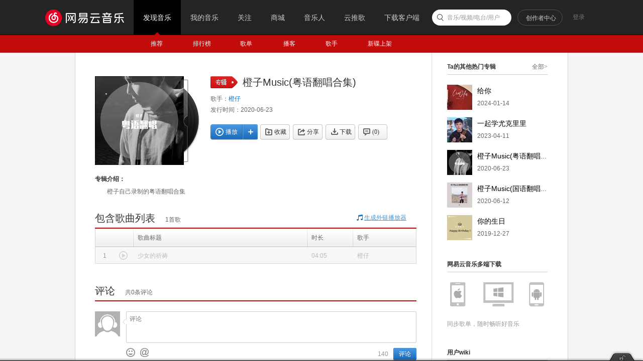

--- FILE ---
content_type: application/javascript
request_url: https://fp-upload.dun.163.com/v2/js/d
body_size: 184
content:
{"code":200,"data":{"dt":"eiLipChYeAVEQwAFUFOHn1Mq7H0RMR7U","st":1765632508986,"tid":"XS8YbkEhmB5AAkBBBRaT30Y/6WhVYQ6Q"},"msg":"ok"}

--- FILE ---
content_type: application/x-javascript
request_url: https://s3.music.126.net/web/s/pt_frame_index_e8d1e5aa3b347033a4cf98ede12f5daf.js?e8d1e5aa3b347033a4cf98ede12f5daf
body_size: 52820
content:
(function(){var c2x=NEJ.P,be2x=NEJ.O,fG3x=NEJ.R,a2x=c2x("nej.e"),h2x=c2x("nej.v"),P2x=c2x("nej.ut"),EU0x;if(!!P2x.bhM4Q)return;P2x.bhM4Q=NEJ.C();EU0x=P2x.bhM4Q.M2x(P2x.cQ2x);EU0x.cv2x=function(){this.lv4z={onchange:this.gt3x.f2x(this),ondragend:this.gt3x.eQ3x(this,!0)};this.cD2x()};EU0x.bn2x=function(e2x){this.bp2x(e2x);this.lv4z.view=a2x.A2x(e2x.track);this.lv4z.body=a2x.A2x(e2x.slide);this.lv4z.mbar=this.lv4z.view;this.vT6N(e2x.range);this.bY2x([[this.lv4z.view,"mousedown",this.csQ8I.f2x(this)]]);this.jr4v=P2x.wW6Q.B2x(this.lv4z)};EU0x.bC2x=function(){this.bI2x();this.jr4v.V2x();delete this.jr4v;delete this.iB3x;delete this.lv4z.view;delete this.lv4z.body;delete this.lv4z.mbar};EU0x.gt3x=function(d2x,go3x){var bCr8j=d2x.left/this.iB3x.x[1],bCq8i=d2x.top/this.iB3x.y[1],bCo8g=this.iB3x.x,bCn8f=this.iB3x.y;this.z2x("onchange",{stopped:!!go3x,x:{rate:bCr8j,value:bCr8j*(bCo8g[1]-bCo8g[0])},y:{rate:bCq8i,value:bCq8i*(bCn8f[1]-bCn8f[0])}})};EU0x.csQ8I=function(d2x){var bo2x=a2x.iC3x(this.lv4z.view),bCl8d={x:h2x.jY4c(d2x),y:h2x.mL4P(d2x)},dC2x={x:Math.floor(this.lv4z.body.offsetWidth/2),y:Math.floor(this.lv4z.body.offsetHeight/2)};this.jr4v.ha3x({top:bCl8d.y-bo2x.y-dC2x.y,left:bCl8d.x-bo2x.x-dC2x.x})};EU0x.vT6N=function(dp2x){var tt5y;if(!!this.iB3x){var oL5Q=this.jr4v.bkN5S();tt5y={x:oL5Q.left/this.iB3x.x[1],y:oL5Q.top/this.iB3x.y[1]}}dp2x=dp2x||be2x;var cdT6N=(dp2x.x||fG3x)[1]||this.lv4z.view.clientWidth-this.lv4z.body.offsetWidth,cbg6a=(dp2x.y||fG3x)[1]||this.lv4z.view.clientHeight-this.lv4z.body.offsetHeight;this.iB3x={x:dp2x.x||[0,cdT6N],y:dp2x.y||[0,cbg6a]};if(!!tt5y)this.ha3x(tt5y);return this};EU0x.ha3x=function(tt5y){tt5y=tt5y||be2x;this.jr4v.ha3x({top:this.iB3x.y[1]*(tt5y.y||0),left:this.iB3x.x[1]*(tt5y.x||0)})}})();
(function(){var P2x=NEJ.P("nej.ut"),bCk8c;if(!!P2x.KT0x)return;P2x.KT0x=NEJ.C();bCk8c=P2x.KT0x.M2x(P2x.bhM4Q);bCk8c.cv2x=function(){this.cD2x();this.lv4z.direction=2}})();
(function(){var c2x=NEJ.P,a2x=c2x("nej.e"),h2x=c2x("nej.v"),P2x=c2x("nej.p"),bH2x=c2x("nej.ui"),ci2x=c2x("nej.ut"),y2x=c2x("nm.w"),b2x,L2x;y2x.Cu7n=NEJ.C();b2x=y2x.Cu7n.M2x(bH2x.eq3x);L2x=y2x.Cu7n.ct2x;b2x.cv2x=function(){this.cD2x()};b2x.bn2x=function(e2x){this.bp2x(e2x);this.o2x=a2x.A2x(e2x.content);this.mU4Y=a2x.A2x(e2x.slide);this.jH4L=a2x.A2x(e2x.track);this.bCa8S=e2x.speed;this.bBs8k=this.o2x.scrollHeight-this.o2x.clientHeight;a2x.bd2x(this.mU4Y,"height",(this.o2x.clientHeight/this.o2x.scrollHeight*parseInt(a2x.dl2x(this.jH4L,"height"))||0)+"px");if(this.o2x.scrollHeight<=this.o2x.clientHeight)a2x.bd2x(this.mU4Y,"display","none");else a2x.bd2x(this.mU4Y,"display","block");this.vO6I=ci2x.KT0x.B2x({slide:this.mU4Y,track:this.jH4L,onchange:this.bBk8c.f2x(this)});if(P2x.dB2x.browser!="firefox")this.bY2x([[this.o2x,"mousewheel",this.HZ0x.f2x(this)]]);else{this.o2x.addEventListener("DOMMouseScroll",this.HZ0x.f2x(this),false)}};b2x.bC2x=function(){this.bI2x();this.vO6I.V2x();delete this.o2x;delete this.mU4Y;delete this.jH4L;delete this.iB3x;delete this.bCa8S};b2x.bBk8c=function(d2x){this.o2x.scrollTop=parseInt(this.bBs8k*d2x.y.rate)};b2x.HZ0x=function(d2x){h2x.cn2x(d2x);this.bBs8k=this.o2x.scrollHeight-this.o2x.clientHeight;var dC2x=0,KK0x,ck2x,gq3x;ck2x=parseInt(this.jH4L.clientHeight)-parseInt(a2x.dl2x(this.mU4Y,"height"));dC2x=d2x.wheelDelta?d2x.wheelDelta/120:-d2x.detail/3;KK0x=parseInt(a2x.dl2x(this.mU4Y,"top"))-dC2x*this.bCa8S;if(KK0x<0)KK0x=0;if(KK0x>ck2x)KK0x=ck2x;a2x.bd2x(this.mU4Y,"top",KK0x+"px");gq3x=parseInt(a2x.dl2x(this.mU4Y,"top"));this.vO6I.z2x("onchange",{y:{rate:gq3x/ck2x}})};b2x.rl5q=function(){this.bBs8k=this.o2x.scrollHeight-this.o2x.clientHeight;this.vO6I.ha3x({x:0,y:0});a2x.bd2x(this.mU4Y,"height",this.o2x.clientHeight/this.o2x.scrollHeight*parseInt(this.jH4L.clientHeight)+"px");this.vO6I.vT6N({x:[],y:[0,this.jH4L.clientHeight-parseInt(a2x.dl2x(this.mU4Y,"height"))]});if(this.o2x.scrollHeight<=this.o2x.clientHeight)a2x.bd2x(this.mU4Y,"display","none");else a2x.bd2x(this.mU4Y,"display","block")};b2x.ha3x=function(dS2x){this.vO6I.ha3x(dS2x)};b2x.KM0x=function(bAX8P){var ceL6F=parseInt(a2x.dl2x(this.mU4Y,"height"));var cgD7w=parseInt(a2x.dl2x(this.jH4L,"height"));var zn7g=cgD7w-ceL6F;var gq3x=parseInt(zn7g*bAX8P)+"px";a2x.bd2x(this.mU4Y,"top",gq3x)};b2x.bCd8V=function(){if(this.o2x.scrollHeight<=this.o2x.clientHeight)return;var bAX8P=this.o2x.scrollTop/(this.o2x.scrollHeight-this.o2x.clientHeight);this.KM0x(bAX8P)};b2x.cRA0x=function(){if(this.vO6I)this.vO6I.vT6N()}})();
(function(){var c2x=NEJ.P,a2x=c2x("nej.e"),t2x=c2x("nej.j"),be2x=c2x("nej.o"),j2x=c2x("nej.u"),h2x=c2x("nej.v"),bH2x=c2x("nej.ui"),p2x=c2x("nm.d"),l2x=c2x("nm.x"),n2x=c2x("nm.l"),b2x,L2x;n2x.bJh4l=NEJ.C();b2x=n2x.bJh4l.M2x(n2x.ea2x,!0);b2x.cv2x=function(){this.cD2x()};b2x.bW2x=function(){this.cg2x();var k2x=a2x.C2x(this.o2x,"j-flag");this.FE0x=k2x[0];this.bqK6E=k2x[1];this.bBv8n=k2x[2];h2x.s2x(k2x[3],"click",this.bqL6F.f2x(this))};b2x.cf2x=function(){this.ce2x="ntp-alert"};b2x.bn2x=function(e2x){e2x.parent=e2x.parent||document.body;this.bp2x(e2x);a2x.bd2x(this.FE0x,"display","");if(e2x.type=="noicon"){a2x.bd2x(this.FE0x,"display","none")}else if(e2x.type=="success"){a2x.fm3x(this.FE0x,"u-icn-88","u-icn-89")}else{a2x.fm3x(this.FE0x,"u-icn-89","u-icn-88")}this.bqK6E.innerHTML=e2x.mesg||"";if(e2x.mesg2){a2x.x2x(this.bBv8n,"f-hide");this.bBv8n.innerHTML=e2x.mesg2||""}else{a2x.u2x(this.bBv8n,"f-hide")}};b2x.bC2x=function(){this.bI2x()};b2x.bqL6F=function(d2x){this.z2x("onnotice");this.bq2x()};n2x.dA2x=function(e2x){if(this.zW7P){this.zW7P.V2x();delete this.zW7P}this.zW7P=n2x.bJh4l.B2x(e2x);this.zW7P.I2x()}})();
(function(){var c2x=NEJ.P,be2x=NEJ.O,bs2x=NEJ.F,h2x=c2x("nej.v"),j2x=c2x("nej.u"),G2x=c2x("nej.ut"),p2x=c2x("nm.d"),l2x=c2x("nm.x"),n2x=c2x("nm.l"),J2x="RADIO_LATEST_MAP",b2x,L2x;p2x.fn3x({"radio_crt-list":{url:"/api/djradio/get/byuser",format:function(Q2x,e2x){var k2x=Q2x.djRadios;return{total:k2x.length||0,list:k2x}}},"radio_sub-list":{url:"/api/djradio/get/subed",format:function(Q2x,e2x){var k2x=Q2x.djRadios;e2x.data.time=Q2x.time;if(Q2x.hasMore){if(k2x.length<e2x.limit)k2x.length=e2x.limit}return{total:Q2x.count||0,hasMore:Q2x.hasMore,list:k2x}}},"radio_sub-add":{url:"/api/djradio/subscribe/v1",filter:function(e2x){e2x.data={radioId:e2x.id};if(e2x.ext&&e2x.ext.data&&e2x.ext.data.token){e2x.data.token=e2x.ext.data.token}},format:function(Q2x,e2x){if(this.bDK8C("firstSub")){n2x.dA2x({title:"订阅成功",type:"noicon",mesg:"可以在“我的音乐-我的电台”收到节目更新"})}else{n2x.bb2x.I2x({tip:"订阅成功"})}var dJ2x=this.eO3x(e2x.id)||e2x.ext.data;dJ2x.subCount+=1;dJ2x.subed=true;return dJ2x},finaly:function(d2x,e2x){h2x.z2x(p2x.pw5B,"listchange",d2x);h2x.z2x(p2x.pw5B,"itemchange",{attr:"subCount",data:d2x.data})},onmessage:function(ca2x,m2x){if(ca2x==315){n2x.bb2x.I2x({tip:"根据对方设置，你没有该操作权限",type:2})}else if(ca2x==250){n2x.bb2x.I2x({tip:"操作失败，账号存在异常",type:2})}else if(ca2x==251||ca2x==404||ca2x==400||ca2x==502){n2x.bb2x.I2x({tip:m2x.message||m2x.msg||m2x.ext&&m2x.ext.msg||"订阅失败",type:2})}}},"radio_sub-del":{url:"/api/djradio/unsub",filter:function(e2x){e2x.data={id:e2x.id}},format:function(Q2x,e2x){n2x.bb2x.I2x({tip:"取消订阅成功"});var dJ2x=this.eO3x(e2x.id)||e2x.ext.data;dJ2x.subCount-=1;dJ2x.subed=false;return dJ2x},finaly:function(d2x,e2x){h2x.z2x(p2x.pw5B,"listchange",d2x);h2x.z2x(p2x.pw5B,"itemchange",{attr:"subCount",data:d2x.data})}}});p2x.pw5B=NEJ.C();b2x=p2x.pw5B.M2x(p2x.hO3x);b2x.cxY8Q=function(df2x,bz2x){var bE2x=this.ID0x(J2x,{});bE2x[df2x.radio.id]={id:df2x.id,name:df2x.name,time:bz2x||0};this.yn6h(J2x,bE2x)};b2x.cxd8V=function(E2x){return this.ID0x(J2x,{})[E2x]};b2x.bDI8A=function(dJ2x){var cB2x={key:"radio_sub",ext:{}};if(j2x.mo4s(dJ2x)){cB2x.id=dJ2x.id;cB2x.ext.data=dJ2x}else{cB2x.id=dJ2x}return cB2x};b2x.ov5A=function(dJ2x){if(l2x.gF3x())this.jC4G(this.bDI8A(dJ2x))};b2x.bDE8w=function(dJ2x){l2x.gP3x({btnok:"确定",btncc:"取消",message:"确定取消订阅？",action:function(D2x){if(D2x=="ok"){this.Pk1x(this.bDI8A(dJ2x))}}.f2x(this)})};b2x.bDK8C=function(){var uv6p="RADIO_UPGRADE_TIP";return function(w2x){var i2x=this.ID0x(uv6p,{});if(i2x[w2x]){return false}else{i2x[w2x]=true;this.yn6h(uv6p,i2x);return true}}}();G2x.fS3x.B2x({element:p2x.pw5B,event:["listchange","itemchange"]})})();
(function(){var c2x=NEJ.P,be2x=NEJ.O,bs2x=NEJ.F,h2x=c2x("nej.v"),G2x=c2x("nej.ut"),j2x=c2x("nej.u"),t2x=c2x("nej.j"),l2x=c2x("nm.x"),p2x=c2x("nm.d"),y2x=c2x("nm.w"),b2x;var QUEUE_KEY="track-queue";var PlayMode={SINGLE_CYCLE:2,LIST_LOOP:4,RANDOM:5};y2x.sN5S=NEJ.C();b2x=y2x.sN5S.M2x(G2x.cQ2x);b2x.bn2x=function(e2x){this.bp2x(e2x);this.by2x=y2x.gp3x.fJ3x();this.jI4M=[];this.Bj7c=[];this.oo4s=l2x.byx7q();this.fz3x=0;this.bY2x([[y2x.gp3x,"playaction",this.yI6C.f2x(this)]]);this.jG4K=p2x.hL3x.B2x();this.zf6Z=p2x.pw5B.B2x();this.cxZ8R();t2x.bc2x("/api/need/login/forplay",{method:"GET",type:"json",onload:function(json){window.cRk0x=json&&json.isNeedLogin}});if(window.kickoutFuncList&&Array.isArray(window.kickoutFuncList)){window.kickoutFuncList.push(this.oB5G.f2x(this))}else{window.kickoutFuncList=[];window.kickoutFuncList.push(this.oB5G.f2x(this))}};b2x.bC2x=function(){this.bI2x();delete this.jI4M;delete this.Bj7c;delete this.oo4s};b2x.bfw4A=function(){t2x.yo6i(QUEUE_KEY,this.jI4M)};b2x.cyE8w=function(){var un6h=[PlayMode.SINGLE_CYCLE,PlayMode.LIST_LOOP,PlayMode.RANDOM];return function(){var eV3x,r2x=j2x.dv2x(un6h,this.oo4s.mode);eV3x=r2x<0?PlayMode.LIST_LOOP:un6h[(r2x+1)%3];this.oo4s.mode=eV3x;if(this.XY2x()){this.bxh7a()}l2x.IP0x(this.oo4s);return this.oo4s.mode}}();b2x.czA8s=function(){return this.oo4s.mode};b2x.oS5X=l2x.Hg0x(function(){this.yY6S(this.bDN8F(+1),"ui")},800);b2x.Cq7j=l2x.Hg0x(function(){this.yY6S(this.bDN8F(-1),"ui")},800);b2x.pR5W=function(){return this.jI4M[this.fz3x]};b2x.$checkLogin=function(){var KG0x=GUser&&GUser.userId>0;if(!KG0x&&top&&top.login){top.login();return false}return true};b2x.cAV9M=function(jl4p,ws6m,gs3x){if(!this.$checkLogin())return;if(!jl4p||!jl4p.length)return;var bE2x={},rp5u=jl4p[0];var bxf7Y={},newSongs=[];if(!ws6m){j2x.bh2x(this.jI4M,function(bf2x){bE2x[bf2x.id]=bf2x});j2x.bh2x(jl4p,function(bf2x){if(bE2x[bf2x.id]){if(rp5u.id==bf2x.id){rp5u=bE2x[bf2x.id]}}else{this.jI4M.push(bf2x)}if(bf2x.id&&bf2x.source&&bf2x.source.fid=="34"){bxf7Y[bf2x.id]=bf2x.source.fdata;}},this);j2x.bh2x(this.jI4M,function(bf2x){if(bxf7Y[bf2x.id]){bf2x.source.fdata=bxf7Y[bf2x.id]}newSongs.push(bf2x)});this.jI4M=newSongs}else{this.jI4M=jl4p}if(this.XY2x()){this.bxh7a()}if(gs3x){this.yY6S(j2x.dv2x(this.jI4M,rp5u));this.by2x.eB3x()}this.bfw4A();h2x.z2x(y2x.sN5S,"queuechange",{cmd:gs3x?"play":"addto"})};b2x.my4C=function(of4j){var r2x=j2x.dv2x(this.jI4M,function(bf2x){return bf2x.id==of4j});if(r2x!=-1){var cBK9B=r2x==this.fz3x&&this.jI4M.length>1,cCj9a=r2x==this.jI4M.length-1,bf2x=this.jI4M[r2x];this.jI4M.splice(r2x,1);if(this.XY2x()){this.Bj7c.splice(j2x.dv2x(this.Bj7c,bf2x),1)}if(cBK9B){if(cCj9a){this.yY6S(r2x-1)}else{this.yY6S(r2x)}}else if(r2x<this.fz3x){this.fz3x--}this.bfw4A();h2x.z2x(y2x.sN5S,"queuechange",{cmd:"delete"})}};b2x.oB5G=function(){this.jI4M=[];this.Bj7c=[];this.oo4s.index=this.fz3x=0;l2x.IP0x(this.oo4s);this.bfw4A();h2x.z2x(y2x.sN5S,"queuechange",{cmd:"clear"})};b2x.pR5W=function(){return this.jI4M[this.fz3x]};b2x.bDP8H=function(){return this.jI4M};b2x.lV4Z=function(){return this.jI4M.length};b2x.bxd7W=function(E2x){var r2x=j2x.dv2x(this.jI4M,function(bf2x){return E2x==bf2x.id});if(r2x>=0){return this.jI4M[r2x]}};b2x.cDt9k=function(E2x){var r2x=j2x.dv2x(this.jI4M,function(bf2x){return E2x==bf2x.id});if(r2x>=0){this.yY6S(r2x);this.by2x.eB3x()}};b2x.cxZ8R=function(){this.jI4M=t2x.xa6U(QUEUE_KEY)||[];this.fz3x=this.oo4s.index||0;if(this.jI4M.length&&this.XY2x()){this.bxh7a()}this.by2x.bim4q(this.pR5W(),true)};b2x.bDN8F=function(dC2x){if(this.XY2x()){var gy3x=this.pR5W(),r2x=inRange(j2x.dv2x(this.Bj7c,gy3x)+dC2x,this.Bj7c.length);return j2x.dv2x(this.jI4M,this.Bj7c[r2x])}else{return inRange(this.fz3x+dC2x,this.jI4M.length)}function inRange(r2x,bu2x){return r2x<0?bu2x-1:r2x>=bu2x?0:r2x}};b2x.bxh7a=function(){var k2x=this.jI4M.slice(0);this.Bj7c=[];while(k2x.length){var r2x=j2x.Dy7r(0,k2x.length-1);this.Bj7c.push(k2x[r2x]);k2x.splice(r2x,1)}};b2x.yY6S=function(r2x,w2x){if(!this.$checkLogin())return;if(!this.jI4M.length)return;var ij3x,jO4S=this.pR5W(),Md1x=this.by2x.biq4u();this.fz3x=r2x;this.oo4s.index=this.fz3x;ij3x=this.jI4M[this.fz3x];l2x.IP0x(this.oo4s);h2x.z2x(y2x.sN5S,"playchange",{old:jO4S,"new":ij3x,type:w2x});this.by2x.bim4q(this.pR5W());if(ij3x&&ij3x.program)this.zf6Z.cxY8Q(ij3x.program,0);this.cEl9c(jO4S,ij3x,Md1x,w2x)};b2x.cEl9c=function(jO4S,ij3x,Md1x,bwX7Q){if(!jO4S||!ij3x)return;if(Md1x>3){if(jO4S.program){this.jG4K.YV3x(jO4S.program.id,Md1x,jO4S.source,bwX7Q||"interrupt","dj")}else{if(jO4S.alg){this.jG4K.YV3x(jO4S.id,Md1x,jO4S.source,bwX7Q||"interrupt","",jO4S.alg)}else{this.jG4K.YV3x(jO4S.id,Md1x,jO4S.source,bwX7Q||"interrupt")}}}var query=window.location.href.split("?")[1]||"";if(ij3x.program){this.jG4K.eL3x("startplay",{id:ij3x.program.id,type:"dj",content:query})}else{this.jG4K.eL3x("startplay",{id:ij3x.id,type:"song",content:query})}};b2x.XY2x=function(){return this.oo4s.mode==PlayMode.RANDOM};b2x.yI6C=function(d2x){if(d2x.action=="ended"){if(this.oo4s.mode==PlayMode.SINGLE_CYCLE){this.yY6S(this.fz3x,"playend")}else{this.oS5X()}}};G2x.fS3x.B2x({element:y2x.sN5S,event:["queuechange","playchange"]})})();
(function(){var c2x=NEJ.P,a2x=c2x("nej.e"),h2x=c2x("nej.v"),j2x=c2x("nej.u"),dq2x=c2x("nej.p"),t2x=c2x("nej.j"),Y2x=c2x("nej.ui"),G2x=c2x("nej.ut"),p2x=c2x("nm.d"),n2x=c2x("nm.l"),l2x=c2x("nm.x"),dX2x=c2x("nm.u"),y2x=c2x("nm.w"),N2x=c2x("nm.m.f"),b2x,L2x;N2x.bDQ8I=NEJ.C();b2x=N2x.bDQ8I.M2x(Y2x.eq3x);b2x.cv2x=function(){this.cD2x();this.gx3x=y2x.sN5S.fJ3x();h2x.s2x(y2x.sN5S,"queuechange",this.zq7j.f2x(this));h2x.s2x(y2x.sN5S,"playchange",this.hU3x.f2x(this))};b2x.cf2x=function(){this.ce2x="m-player-panel"};b2x.bW2x=function(){this.cg2x();var k2x=a2x.C2x(this.o2x,"j-flag");this.bfi4m=k2x[0];this.ka4e=k2x[1];this.Zh3x=k2x[2];this.bP2x=k2x[3];this.Py1x=k2x[4];this.jp4t=y2x.Cu7n.B2x({track:this.Py1x,slide:a2x.dj2x(this.Py1x)[0],content:this.bP2x,speed:4});this.bZ2x={nask:k2x[5],nmenu:k2x[6],nlist:k2x[7],nscroll:k2x[8]};h2x.s2x(this.o2x,"click",this.bO2x.f2x(this));h2x.s2x(this.Zh3x,"load",this.rb5g.f2x(this))};b2x.bn2x=function(e2x){this.bp2x(e2x);this.oF5K=y2x.bfe4i.B2x(this.bZ2x);this.hU3x({"new":this.gx3x.pR5W()});this.jp4t.rl5q();var k2x=a2x.C2x(this.bP2x,"z-sel");if(k2x.length){var bo2x=a2x.iC3x(k2x[0],this.bP2x);this.bP2x.scrollTop=this.bP2x.scrollTop+(bo2x.y-(this.bP2x.scrollTop+112));this.jp4t.bCd8V()}};b2x.bC2x=function(){this.z2x("onclose");if(this.oF5K){this.oF5K.V2x();delete this.oF5K}this.bI2x()};b2x.zq7j=function(d2x){a2x.dg2x(this.bP2x,"m-player-queue",{queue:this.gx3x.bDP8H(),current:this.gx3x.pR5W()},{dur2time:l2x.lN4R,getArtistName:l2x.sY5d});this.bfi4m.innerText=this.gx3x.lV4Z();if(d2x&&d2x.cmd=="delete")return;var k2x=a2x.C2x(this.bP2x,"z-sel");if(k2x.length){var bo2x=a2x.iC3x(k2x[0],this.bP2x);this.bP2x.scrollTop=Math.max(Math.min(bo2x.y,this.bP2x.scrollTop),bo2x.y-224);this.jp4t.bCd8V()}};b2x.bO2x=function(d2x){var g2x,E2x,bDS8K;g2x=h2x.ba2x(d2x,"a:href");if(g2x&&g2x.tagName.toLocaleLowerCase()=="a"&&/^http/.test(g2x.href)){return}h2x.uU6O(d2x);g2x=h2x.ba2x(d2x,"d:action");E2x=a2x.v2x(g2x,"id");switch(a2x.v2x(g2x,"action")){case"likeall":var lg4k=this.gx3x.bDP8H();if(lg4k&&lg4k.length){var k2x=[];j2x.bh2x(lg4k,function(q2x){if(!q2x.program)k2x.push(q2x)});window.subscribe(k2x,!1);this.V2x()}break;case"delete":this.gx3x.my4C(E2x);h2x.bi2x(d2x);break;case"like":var bf2x=this.gx3x.bxd7W(E2x);window.subscribe(bf2x,false);h2x.bi2x(d2x);this.V2x();break;case"share":bf2x=this.gx3x.bxd7W(E2x);!bf2x.program?l2x.lj4n({rid:bf2x.id,type:18,purl:bf2x.album.picUrl,name:bf2x.name,author:l2x.Al7e(bf2x.artists)}):l2x.lj4n({rid:bf2x.program.id,type:17,purl:bf2x.program.coverUrl,name:bf2x.program.name,author:(bf2x.program.radio||[]).name});h2x.bi2x(d2x);this.V2x();break;case"download":bf2x=this.gx3x.bxd7W(E2x);if(bf2x.program){l2x.OF1x({type:17,id:bf2x.program.id})}else{bDS8K=l2x.ty6s(bf2x);if(bDS8K==1e3){l2x.iY4c("因版权方要求，该歌曲不支持下载")}else{l2x.OF1x({type:18,id:bf2x.id})}}this.V2x();break;case"play":this.gx3x.cDt9k(E2x);break;case"clear":this.gx3x.oB5G();break;case"close":this.V2x();break}};b2x.hU3x=function(d2x){var Jy0x=d2x["new"];if(Jy0x){this.oF5K&&this.oF5K.cIg9X(Jy0x);if(Jy0x.program){this.Zh3x.src=Jy0x.program.blurCoverUrl;this.ka4e.innerText=Jy0x.program.name}else{var bwJ7C,Oe1x;j2x.bh2x(["pic_str","pic","picId_str","picId","picStr"],function(J2x){var q2x=(Jy0x.album||{})[J2x];if(j2x.fU3x(q2x)){bwJ7C=bwJ7C||q2x}else{Oe1x=Oe1x||q2x}});this.Zh3x.src="//music.163.com/api/img/blur/"+(bwJ7C||Oe1x);this.ka4e.innerText=Jy0x.name}}this.zq7j()};b2x.rb5g=function(d2x){var ck2x=this.Zh3x.clientHeight,cIG9x=this.bP2x.parentNode.clientHeight;a2x.bd2x(this.Zh3x,"top",(cIG9x-ck2x)/2+"px")}})();
(function(){var c2x=NEJ.P,be2x=NEJ.O,bs2x=NEJ.F,dq2x=c2x("nej.p"),P2x=c2x("nej.ut"),b2x;if(!!P2x.bxw7p)return;P2x.bxw7p=NEJ.C();b2x=P2x.bxw7p.M2x(P2x.cQ2x);b2x.bn2x=function(e2x){this.bp2x(e2x);this.bdh3x=e2x.to||be2x;this.St2x=e2x.from||{};this.cBt9k=Math.max(0,parseInt(e2x.delay)||0)};b2x.bC2x=function(){this.bI2x();this.bi2x();if(!!this.Sv2x){window.clearTimeout(this.Sv2x);delete this.Sv2x}delete this.bdh3x;delete this.St2x};b2x.bKp4t=function(bz2x){if(!this.St2x)return;if((""+bz2x).indexOf(".")>=0||dq2x.dB2x.browser==="safari")bz2x=+(new Date);if(this.bKn4r(bz2x)){this.bi2x();return}this.dK2x=requestAnimationFrame(this.bKp4t.f2x(this))};b2x.bKn4r=bs2x;b2x.eB3x=function(){var cBe9V=function(){this.Sv2x=window.clearTimeout(this.Sv2x);this.St2x.time=+(new Date);this.dK2x=requestAnimationFrame(this.bKp4t.f2x(this))};return function(){this.Sv2x=window.setTimeout(cBe9V.f2x(this),this.cBt9k);return this}}();b2x.bi2x=function(){this.dK2x=cancelRequestAnimationFrame(this.dK2x);this.z2x("onstop");return this}})();
(function(){var c2x=NEJ.P,be2x=NEJ.O,j2x=c2x("nej.u"),P2x=c2x("nej.ut"),b2x,L2x;if(!!P2x.Ir0x)return;P2x.Ir0x=NEJ.C();b2x=P2x.Ir0x.M2x(P2x.bxw7p);L2x=P2x.Ir0x.ct2x;b2x.bn2x=function(e2x){this.bp2x(e2x);this.bdd3x=e2x.duration||200;this.cBb9S=1/(200*this.bdd3x);this.cAZ9Q(e2x.timing);this.cAU9L()};b2x.bC2x=function(){this.bI2x();delete this.Nm1x;delete this.bxQ7J};b2x.cAZ9Q=function(){var he3x=/^cubic\-bezier\((.*?)\)$/i,kO4S=/\s*,\s*/i,bKk4o={linear:[0,0,1,1],ease:[.25,.1,.25,1],easein:[.42,0,1,1],easeout:[0,0,.58,1],easeinout:[0,0,.58,1]};var cAy9p=function(D2x,r2x,k2x){k2x[r2x]=parseFloat(D2x)};return function(bda3x){bda3x=(bda3x||"").toLowerCase();this.Nm1x=bKk4o[bda3x];if(he3x.test(bda3x)){this.Nm1x=RegExp.$1.split(kO4S);j2x.bh2x(this.Nm1x,cAy9p)}if(!!this.Nm1x)return;this.Nm1x=bKk4o.ease}}();b2x.cAU9L=function(){var No1x=this.Nm1x,bxY7R=3*No1x[0],bKi4m=3*(No1x[2]-No1x[0])-bxY7R,cAc9T=1-bxY7R-bKi4m,byc7V=3*No1x[1],bKg4k=3*(No1x[3]-No1x[1])-byc7V,czV9M=1-byc7V-bKg4k;this.bxQ7J={ax:cAc9T,ay:czV9M,bx:bKi4m,by:bKg4k,cx:bxY7R,cy:byc7V}};b2x.czP9G=function(){var bKe4i=function(bz2x,qE5J){return((qE5J.ax*bz2x+qE5J.bx)*bz2x+qE5J.cx)*bz2x};var czG8y=function(bz2x,qE5J){return((qE5J.ay*bz2x+qE5J.by)*bz2x+qE5J.cy)*bz2x};var czE8w=function(bz2x,qE5J){return(3*qE5J.ax*bz2x+2*qE5J.bx)*bz2x+qE5J.cx};var czD8v=function(bz2x,bKc4g,qE5J){var t0,t1,t2,x2,d2,i;for(t2=bz2x,i=0;i<8;i++){x2=bKe4i(t2,qE5J)-bz2x;if(Math.abs(x2)<bKc4g)return t2;d2=czE8w(t2,qE5J);if(Math.abs(d2)<1e-6)break;t2=t2-x2/d2}t0=0;t1=1;t2=bz2x;if(t2<t0)return t0;if(t2>t1)return t1;while(t0<t1){x2=bKe4i(t2,qE5J);if(Math.abs(x2-bz2x)<bKc4g)return t2;if(bz2x>x2)t0=t2;else t1=t2;t2=(t1-t0)*.5+t0}return t2};return function(dC2x){return czG8y(czD8v(dC2x/this.bdd3x,this.cBb9S,this.bxQ7J),this.bxQ7J)}}();b2x.bKn4r=function(bz2x){var dC2x=bz2x-this.St2x.time,Bb7U=this.czP9G(dC2x),bo2x=j2x.Lt1x(this.St2x.offset*(1-Bb7U)+this.bdh3x.offset*Bb7U,2),oq4u=!1;if(dC2x>=this.bdd3x){bo2x=this.bdh3x.offset;oq4u=!0}this.z2x("onupdate",{offset:bo2x});return oq4u};b2x.bi2x=function(){this.z2x("onupdate",{offset:this.bdh3x.offset});L2x.bi2x.apply(this,arguments);return this}})();
(function(){var c2x=NEJ.P,P2x=c2x("nej.ut"),b2x;if(!!P2x.HG0x)return;P2x.HG0x=NEJ.C();b2x=P2x.HG0x.M2x(P2x.Ir0x);b2x.bn2x=function(e2x){e2x=NEJ.X({},e2x);e2x.timing="easein";this.bp2x(e2x)}})();
(function(){var c2x=NEJ.P,a2x=c2x("nej.e"),h2x=c2x("nej.v"),P2x=c2x("nej.ut"),zk7d;P2x.FL0x=NEJ.C();zk7d=P2x.FL0x.M2x(P2x.cQ2x);zk7d.bn2x=function(e2x){this.bp2x(e2x);this.cHu9l=!!e2x.reset;this.Xj2x=parseInt(e2x.delta)||0;this.jH4L=a2x.A2x(e2x.track);this.bCj8b=a2x.A2x(e2x.progress);this.bY2x([[e2x.thumb,"mousedown",this.cCJ9A.f2x(this)],[document,"mousemove",this.bCg8Y.f2x(this)],[document,"mouseup",this.bAS8K.f2x(this)],[this.jH4L,"mousedown",this.bCf8X.f2x(this)]]);var fs3x=e2x.value;if(fs3x==null){fs3x=this.bCj8b.offsetWidth/this.jH4L.offsetWidth}this.ha3x(fs3x)};zk7d.bC2x=function(){if(!!this.cHu9l)this.Wy2x(0);this.bI2x()};zk7d.cCJ9A=function(d2x){if(!!this.ik3x)return;h2x.bi2x(d2x);this.ik3x=h2x.jY4c(d2x);this.bCc8U=this.jH4L.offsetWidth};zk7d.bCg8Y=function(d2x){if(!this.ik3x)return;var bo2x=h2x.jY4c(d2x),dC2x=bo2x-this.ik3x;this.ik3x=bo2x;this.Wy2x(this.GR0x+dC2x/this.bCc8U);this.z2x("onslidechange",{ratio:this.GR0x})};zk7d.bAS8K=function(d2x){if(!this.ik3x)return;this.bCg8Y(d2x);delete this.ik3x;delete this.bCc8U;this.z2x("onslidestop",{ratio:this.GR0x})};zk7d.bCf8X=function(d2x){var cIZ9Q=a2x.iC3x(this.jH4L).x,cGd9U=h2x.jY4c(d2x);this.Wy2x((cGd9U-cIZ9Q+this.Xj2x)/this.jH4L.offsetWidth);this.z2x("onslidestop",{ratio:this.GR0x})};zk7d.Wy2x=function(fs3x){this.GR0x=Math.max(0,Math.min(1,fs3x));a2x.bd2x(this.bCj8b,"width",this.GR0x*100+"%")};zk7d.ha3x=function(fs3x){if(!!this.ik3x)return;this.Wy2x(fs3x)};zk7d.bkN5S=function(fs3x){return this.GR0x}})();
(function(){var c2x=NEJ.P,a2x=c2x("nej.e"),h2x=c2x("nej.v"),j2x=c2x("nej.u"),gN3x=c2x("nm.ut");gN3x.cLP0x=function(){var Mf1x=function(bw2x,cl2x,pP5U,pK5P,AX7Q){if(pP5U<pK5P){var FI0x=Math.floor((pP5U+pK5P)/2);Mf1x(bw2x,cl2x,pP5U,FI0x,AX7Q);Mf1x(bw2x,cl2x,FI0x+1,pK5P,AX7Q);cLv0x(bw2x,cl2x,pP5U,FI0x,pK5P,AX7Q)}};var cLv0x=function(bw2x,cl2x,pP5U,FI0x,pK5P,AX7Q){var i=pP5U,j=FI0x+1,k=pP5U;while(i<=FI0x&&j<=pK5P){if(AX7Q(bw2x[i],bw2x[j])<=0){cl2x[k++]=bw2x[i++]}else{cl2x[k++]=bw2x[j++]}}while(i<=FI0x){cl2x[k++]=bw2x[i++]}while(j<=pK5P){cl2x[k++]=bw2x[j++]}for(i=pP5U;i<=pK5P;i++){bw2x[i]=cl2x[i]}};var cLw0x=function(hv3x,bwE7x){return hv3x<bwE7x};return function(bw2x,AX7Q){if(!bw2x||bw2x.length==0)return bw2x;AX7Q=AX7Q||cLw0x;Mf1x(bw2x,new Array(bw2x.length),0,bw2x.length-1,AX7Q);return bw2x}}();gN3x.bDV8N=function(){var he3x=/\r\n|\r|\n/,kO4S=/\[(.*?)\]/gi,bAD8v={ar:"artist",ti:"track",al:"album",offset:"offset"},bDW8O=-1;var bAC8u=function(m2x,hX3x){var bw2x=[];hX3x=hX3x.replace(kO4S,function($1,$2){var bz2x=bAB8t.call(this,m2x,$2);if(bz2x!=null){bDW8O=bz2x;bw2x.push({time:bz2x,tag:$2});m2x.scrollable=!0}return""}.f2x(this)).trim();if(!bw2x.length){if(!hX3x||hX3x.length==0)return;bw2x.push({time:bDW8O}||{time:-1})}j2x.bh2x(bw2x,function(q2x){q2x.lyric=hX3x});var yT6N=m2x.lines;yT6N.push.apply(yT6N,bw2x)};var bAB8t=function(m2x,bz2x){var bw2x=bz2x.split(":"),vU6O=bw2x.shift(),J2x=bAD8v[vU6O];if(!!J2x){m2x[J2x]=bw2x.join(":");return null}vU6O=parseInt(vU6O);if(isNaN(vU6O)){return null}else{var bo2x=parseInt(m2x.offset)||0;return vU6O*60+parseFloat(bw2x.join("."))+bo2x/1e3}};var bAp8h=function(bAl8d,kv4z){return bAl8d.time-kv4z.time};return function(E2x,br2x){var m2x={id:E2x,lines:[],scrollable:!1,source:br2x};j2x.bh2x((br2x||"").trim().split(he3x),bAC8u.f2x(null,m2x));if(m2x.scrollable){gN3x.cLP0x(m2x.lines,bAp8h);var r2x;for(var i=0;i<m2x.lines.length;i++){if(!!m2x.lines[i].lyric){r2x=i;break}}m2x.lines.splice(0,r2x)}return m2x}}();gN3x.bwy7r=function(Mp1x,beQ4U){var bwp7i=gN3x.bDV8N(0,Mp1x),bwn7g=gN3x.bDV8N(0,beQ4U);if(bwp7i.scrollable&&bwn7g.scrollable){j2x.bh2x(bwp7i.lines,function(q2x){var beM4Q=getTranslate(q2x.time);if(beM4Q){q2x.lyric=q2x.lyric+"<br>"+beM4Q.lyric}})}return bwp7i;function getTranslate(bz2x){var r2x=j2x.dv2x(bwn7g.lines,function(q2x){return q2x.time==bz2x});if(r2x!=-1){return bwn7g.lines[r2x]}}}})();
(function(){var P2x=NEJ.P("nej.ut"),bKb4f;if(!!P2x.vh6b)return;P2x.vh6b=NEJ.C();bKb4f=P2x.vh6b.M2x(P2x.Ir0x);bKb4f.bn2x=function(e2x){e2x=NEJ.X({},e2x);e2x.timing="linear";this.bp2x(e2x)}})();
(function(){var c2x=NEJ.P,be2x=NEJ.O,bs2x=NEJ.F,a2x=c2x("nej.e"),h2x=c2x("nej.v"),t2x=c2x("nej.j"),j2x=c2x("nej.u"),l2x=c2x("nm.x"),n2x=c2x("nm.l"),p2x=c2x("nm.d");var bDY8Q=function(i2x){if(i2x.errorType==6||i2x.errorType==7||i2x.errorType==8){if(!l2x.gF3x())return;l2x.kz4D({txt:"m-report-point",title:"提示",onaction:bDZ8R.f2x(this,i2x)})}else{bDZ8R(i2x)}};var cci6c=function(d2x){var g2x=h2x.ba2x(d2x,"d:action");if(a2x.v2x(g2x,"action")=="feedLyric"){h2x.bi2x(d2x);var ca2x=a2x.v2x(g2x,"code"),i2x={songId:a2x.v2x(g2x,"id"),errorType:ca2x};bDY8Q(i2x)}};var bDZ8R=function(i2x,d2x){if(!d2x||d2x.action=="ok"){t2x.bc2x("/api/v1/feedback/lyric",{type:"json",method:"post",data:j2x.cr2x(i2x),onload:function(d2x){if(d2x.code==200){n2x.bb2x.I2x({tip:"提交成功"});if(j2x.gW3x(i2x.onok)){i2x.onok()}}else if(d2x.code==-2){l2x.gP3x({title:"提示",message:"您的积分不足",btnok:"赚积分",action:function(U2x){if(U2x=="ok"){location.dispatch2("/store/gain/index")}}})}else{n2x.bb2x.I2x({type:2,tip:"提交失败"})}}})}};l2x.bEa8S=function(g2x){var g2x=g2x||document.body,eR3x=cci6c.f2x(this);h2x.s2x(g2x,"click",eR3x);return{destroy:function(){h2x.or4v(g2x,"click",eR3x)}}};l2x.cRf0x=function(i2x){bDY8Q(i2x)}})();
(function(){var c2x=NEJ.P,a2x=c2x("nej.e"),h2x=c2x("nej.v"),j2x=c2x("nej.u"),t2x=c2x("nej.j"),G2x=c2x("nej.ut"),P2x=c2x("nej.p"),p2x=c2x("nm.d"),l2x=c2x("nm.x"),n2x=c2x("nm.l"),dX2x=c2x("nm.ut"),y2x=c2x("nm.w"),b2x,L2x;var bwk7d={};var bEb8T=function(E2x,kF4J){var W2x="/api/song/lyric",bt2x={id:E2x,lv:-1,tv:-1};if(bwk7d[E2x]){if(kF4J)kF4J(bwk7d[E2x])}else{t2x.bc2x(W2x,{sync:false,type:"json",query:bt2x,method:"get",onload:function(i2x){bwk7d[E2x]=i2x;kF4J(i2x,E2x)},onerror:function(cd2x){kF4J(cd2x)}})}};y2x.bfe4i=NEJ.C();b2x=y2x.bfe4i.M2x(G2x.cQ2x);y2x.bfe4i.ccM6G=bEb8T;b2x.bn2x=function(e2x){this.bp2x(e2x);this.bP2x=e2x.nlist;this.Qj1x=e2x.nmenu;this.bEc8U=e2x.nask;this.wN6H={track:e2x.nscroll,slide:a2x.dj2x(e2x.nscroll)[0],content:this.bP2x,speed:4};this.bwi7b=this.HZ0x.f2x(this);this.bY2x([[e2x.nask,"click",this.cdn6h.f2x(this)],[this.wN6H.slide,"mousedown",this.bhP4T.f2x(this)],[document,"mouseup",this.bhO4S.f2x(this)],[y2x.gp3x,"playaction",this.yI6C.f2x(this)]]);if(P2x.dB2x.browser!="firefox"){this.bY2x([[this.bP2x,"mousewheel",this.bwi7b]])}else{this.bP2x.addEventListener("DOMMouseScroll",this.bwi7b,false)}this.jp4t=y2x.Cu7n.B2x(this.wN6H);this.bwg7Z=l2x.bEa8S(this.bP2x);this.by2x=y2x.gp3x.fJ3x()};b2x.bC2x=function(){this.bI2x();delete this.AS7L;delete this.tW6Q;delete this.beE4I;if(this.bwg7Z){this.bwg7Z.destroy();delete this.bwg7Z}if(P2x.dB2x.browser=="firefox"){this.bP2x.removeEventListener("DOMMouseScroll",this.bwi7b)}a2x.bd2x(this.Qj1x,"display","none")};b2x.cdn6h=function(){if(a2x.dl2x(this.Qj1x,"display")=="none"){a2x.bd2x(this.Qj1x,"display","block")}else{a2x.bd2x(this.Qj1x,"display","none")}};b2x.bvZ7S=function(){var iq3x=0;return function(Vt2x){clearTimeout(iq3x);this.beE4I=true;if(this.tW6Q){this.tW6Q.V2x();delete this.tW6Q}if(!Vt2x){iq3x=setTimeout(function(){delete this.beE4I}.f2x(this),3e3)}}}();b2x.HZ0x=function(){this.bvZ7S()};b2x.bhP4T=function(){this.bvZ7S(true)};b2x.yI6C=function(d2x){if(d2x.action=="timeupdate"){this.bEg8Y(d2x.data.time,true)}};b2x.bEg8Y=function(bz2x,cem6g){if(!(this.AS7L&&this.AS7L.scrollable)||this.beE4I)return;var i=this.AS7L.lines.length-1,ii,dC2x,r2x=-1,bEh8Z=0,gv3x=0;for(;i>=0;i--){ii=this.AS7L.lines[i];dC2x=ii.time-bz2x;if(dC2x<0&&(i>0||dC2x<=-2)){r2x=i;break}}for(var j=0,jj;j<this.bvY7R.length;j++){jj=this.bvY7R[j];if(j<r2x){bEh8Z+=jj.clientHeight}if(r2x==j){a2x.u2x(jj,"z-sel")}else{a2x.x2x(jj,"z-sel")}}if(r2x<0||a2x.iC3x(this.bvY7R[r2x],this.bP2x).y<96){gv3x=0}else{gv3x=bEh8Z-96}if(Math.abs(gv3x-this.bP2x.scrollTop)<=4||this.tW6Q)return;if(cem6g){var cB2x={from:{offset:this.bP2x.scrollTop},to:{offset:gv3x},duration:500,onupdate:function(d2x){this.bP2x.scrollTop=d2x.offset;this.jp4t.KM0x(this.bP2x.scrollTop/(this.bP2x.scrollHeight-this.bP2x.clientHeight))}.f2x(this),onstop:function(){if(this.tW6Q){this.tW6Q.V2x();delete this.tW6Q}}.f2x(this)};this.tW6Q=G2x.vh6b.B2x(cB2x);this.tW6Q.eB3x()}else{this.bP2x.scrollTop=gv3x;this.jp4t.KM0x(this.bP2x.scrollTop/(this.bP2x.scrollHeight-this.bP2x.clientHeight))}};b2x.cIg9X=function(bf2x){this.beD4H=bf2x;delete this.AS7L;if(bf2x&&!bf2x.program){bEb8T(bf2x.id,this.ceK6E.bind(this));a2x.x2x(this.bEc8U,"f-hide")}else{a2x.u2x(this.bEc8U,"f-hide");this.bhA4E({})}};b2x.ceK6E=function(d2x,E2x){if(d2x.code==200){var Mp1x=d2x.lrc||{},beM4Q=d2x.tlyric||{};if(!Mp1x.lyric){this.bhA4E(d2x)}else{this.AS7L=dX2x.bwy7r(Mp1x.lyric,beM4Q.lyric);d2x.scrollable=this.AS7L.scrollable;a2x.dg2x(this.bP2x,"m-lyric-line",{id:this.beD4H.id,lines:this.AS7L.lines,scrollable:this.AS7L.scrollable});this.bvY7R=a2x.C2x(this.bP2x,"j-flag")}d2x.songId=this.beD4H.id;a2x.dg2x(this.Qj1x,"m-player-lyric-ask",d2x)}else{}if(this.tW6Q){this.tW6Q.V2x();delete this.tW6Q}this.jp4t.rl5q();this.bEg8Y(this.by2x.biq4u()||0,false)};b2x.bhO4S=function(){if(this.beE4I){this.bvZ7S()}};b2x.bhA4E=function(i2x){if(this.beD4H.program){this.bP2x.innerHTML='<div class="nocnt nolyric"><span class="s-fc4">电台节目，无歌词</span></div>'}else if(i2x.nolyric){this.bP2x.innerHTML='<div class="nocnt nolyric"><span class="s-fc4">纯音乐，无歌词</span></div>'}else{this.bP2x.innerHTML='<div class="nocnt nolyric"><span class="s-fc4">暂时没有歌词</span><a data-action="feedLyric" data-code="6"'+"data-id="+this.beD4H.id+' href="#" class="f-tdu">求歌词</a></div>'}this.jp4t&&this.jp4t.rl5q()}})();
(function(){var c2x=NEJ.P,a2x=c2x("nej.e"),h2x=c2x("nej.v"),j2x=c2x("nej.u"),dq2x=c2x("nej.p"),t2x=c2x("nej.j"),G2x=c2x("nej.ut"),p2x=c2x("nm.d"),n2x=c2x("nm.l"),l2x=c2x("nm.x"),dX2x=c2x("nm.u"),y2x=c2x("nm.w"),N2x=c2x("nm.m.f"),dO2x=c2x("player"),b2x,L2x;N2x.Qs1x=NEJ.C();b2x=N2x.Qs1x.M2x(G2x.cQ2x);b2x.cv2x=function(){this.cD2x();this.AO7H=a2x.A2x("g_player");this.lP4T=this.AO7H.parentNode;var k2x=a2x.C2x(this.AO7H,"j-flag");this.hG3x=k2x[0];this.lA4E=k2x[1];this.ka4e=k2x[2];this.Mu1x=k2x[3];this.ra5f=k2x[4];this.hQ3x=k2x[5];k2x=a2x.dj2x(k2x[6]);this.CT7M=k2x[0];this.wC6w=k2x[1];this.bEl8d=k2x[2];this.bfi4m=k2x[3];this.bEm8e=k2x[4];this.bvS7L=k2x[5];this.bvQ7J=a2x.dj2x(this.bfi4m)[0];this.yS6M=l2x.byx7q();this.yR6L=null;this.wD6x=a2x.A2x("m-guidetip");this.beu4y(3e3);this.QI1x();this.cga7T();this.cgg7Z();this.cgj7c();this.bEs8k();this.bvK7D();dO2x.setLike=this.bEt8l.f2x(this);h2x.s2x(this.lP4T,"click",this.bO2x.f2x(this));h2x.s2x(y2x.gp3x,"playaction",this.yI6C.f2x(this));h2x.s2x(y2x.sN5S,"queuechange",this.zq7j.f2x(this));h2x.s2x(y2x.sN5S,"playchange",this.hU3x.f2x(this));h2x.s2x(this.lP4T,dq2x.dB2x.browser=="ie"?"mouseleave":"mouseout",this.bEu8m.f2x(this,!1));h2x.s2x(this.lP4T,dq2x.dB2x.browser=="ie"?"mouseenter":"mouseover",this.bEu8m.f2x(this,!0));h2x.s2x(document,"keyup",this.bEv8n.f2x(this));h2x.s2x(window,"iframeclick",this.um6g.f2x(this));h2x.s2x(document,"click",this.um6g.f2x(this));h2x.s2x(this.CT7M,"click",h2x.bi2x.f2x(h2x));dO2x.hotkeys=this.bEv8n.f2x(this);this.bEw8o=j2x.oI5N()};b2x.bvK7D=function(){var MB1x=a2x.A2x("g-topbar"),cL2x=this.AO7H.offsetWidth,cgZ7S=this.lP4T.offsetWidth;if(!MB1x)return;a2x.bd2x(this.AO7H,"marginLeft",-(cgZ7S-MB1x.offsetWidth+this.AO7H.offsetWidth)/2+"px")};b2x.bEs8k=function(){if(this.yS6M.lock){a2x.x2x(this.lP4T,"m-playbar-unlock");a2x.u2x(this.lP4T,"m-playbar-lock");window.g_bottomBarHeight=47}else{a2x.u2x(this.lP4T,"m-playbar-unlock");a2x.x2x(this.lP4T,"m-playbar-lock");window.g_bottomBarHeight=0}};b2x.QI1x=function(){var k2x=a2x.dj2x(this.Mu1x);this.QQ1x=k2x[0];this.beo4s=a2x.dj2x(k2x[1])[0];this.ME1x=G2x.FL0x.B2x({track:this.Mu1x,thumb:this.beo4s,progress:k2x[1],onslidestop:function(d2x){this.bEy8q=false;this.by2x.qa5f(this.by2x.bAm8e()*d2x.ratio)}.f2x(this),onslidechange:function(d2x){this.bEy8q=true;this.bvD7w({time:d2x.ratio*this.by2x.bAm8e(),duration:this.by2x.bAm8e()})}.f2x(this)});h2x.s2x(window,"storage",function(d2x){if(d2x.key==="openDesktopClientGuidTipCount"){const count=localStorage.getItem("openDesktopClientGuidTipCount");if(Number(count)>=0){a2x.x2x(this.wD6x,"visible");a2x.u2x(this.wD6x,"hidden")}}});var isWin=false;try{var platform=navigator&&navigator.platform||"";if(platform&&platform.toLowerCase().indexOf("win")>-1){isWin=true}}catch(e){}var displayCount=isWin?3:0;if(sessionStorage.getItem("otherChannel")==="false"||Number(localStorage.getItem("openDesktopClientGuidTipCount"))>=displayCount||localStorage.getItem("autolaunchnative")==="true"){a2x.x2x(this.wD6x,"visible");a2x.u2x(this.wD6x,"hidden");return}var typeMatch=location.href.match(/\/([^/?]+)\?/)||[];var type=typeMatch[1]||"";if(type!=="song"&&type!=="playlist"){a2x.x2x(this.wD6x,"visible");a2x.u2x(this.wD6x,"hidden");return}a2x.u2x(this.wD6x,"visible")};b2x.cgg7Z=function(){var k2x=a2x.C2x(this.CT7M,"j-t"),fs3x=k2x[1],zh7a=this.yS6M.volume;if(zh7a==null){zh7a=.8}this.zp7i=G2x.KT0x.B2x({track:k2x[0],slide:k2x[2],onchange:function(d2x){var D2x=1-d2x.y.rate,ck2x=93*D2x;a2x.bd2x(fs3x,"height",ck2x+"px");ck2x>0?a2x.x2x(this.wC6w,"icn-volno"):a2x.u2x(this.wC6w,"icn-volno");this.by2x.ny4C(D2x);this.yS6M.volume=D2x;l2x.IP0x(this.yS6M)}.f2x(this)});this.zp7i.ha3x({x:0,y:1-zh7a})};b2x.cga7T=function(){var bt2x=j2x.gY3x(location.hash.slice(1))||{},w2x=bt2x["__media"]||"auto";if(this.yS6M.useFlash){this.yS6M.useFlash=false;l2x.IP0x(this.yS6M)}this.by2x=y2x.gp3x.fJ3x({media:w2x});this.gx3x=y2x.sN5S.fJ3x();dO2x.addTo=function(jl4p,ws6m,gs3x){this.gx3x.cAV9M(JSON.parse(JSON.stringify(jl4p)),ws6m,gs3x)}.f2x(this);dO2x.tipPlay=this.bvC7v.f2x(this);dO2x.getPlaying=function(){return{track:this.gx3x.pR5W(),playing:this.by2x.uy6s()}}.f2x(this);dO2x.pause=this.by2x.fL3x.f2x(this.by2x);var gy3x=this.gx3x.pR5W();if(gy3x){this.bEz8r(gy3x)}this.bEA8s(this.gx3x.czA8s());this.bEB8t();this.chA7t()};b2x.zq7j=function(){var iq3x=0;return function(d2x){if(d2x.cmd=="play"||d2x.cmd=="addto"){this.bvC7v(d2x.cmd=="play"?"已开始播放":"已添加到播放列表")}this.bEB8t()}}();b2x.hU3x=function(d2x){var bf2x=d2x["new"];this.bEz8r(bf2x);if(this.by2x.uy6s()){document.title=decodeURIComponent("%E2%96%B6%20")+bf2x.name}h2x.z2x(window,"playchange",{trackId:bf2x.id,track:bf2x})};b2x.bO2x=function(d2x){var g2x=h2x.ba2x(d2x,"d:action"),U2x=a2x.v2x(g2x,"action"),pa5f=h2x.ba2x(d2x,"a:href");if(pa5f&&pa5f.tagName.toLocaleLowerCase()=="a"&&/^http/.test(pa5f.href)){this.V2x();return}else{h2x.bi2x(d2x)}switch(U2x){case"lock":this.yS6M.lock=!a2x.bF2x(this.lP4T,"m-playbar-lock");l2x.IP0x(this.yS6M);this.bEs8k();break;case"prev":this.gx3x.Cq7j();break;case"next":this.gx3x.oS5X();break;case"play":this.by2x.eB3x();break;case"pause":this.by2x.fL3x();break;case"like":var bf2x=this.gx3x.pR5W();if(bf2x){window.subscribe(bf2x,bf2x.program)}!bf2x.program&&this.uE6y&&this.uE6y.V2x();break;case"share":var bf2x=this.gx3x.pR5W();if(bf2x.program&&bf2x.program.auditStatus==1){l2x.iY4c("由于版权问题，该节目暂时无法分享。")}else{if(bf2x){!bf2x.program?l2x.lj4n({rid:bf2x.id,type:18,purl:bf2x.album.picUrl,name:bf2x.name,author:l2x.Al7e(bf2x.artists)}):l2x.lj4n({rid:bf2x.program.id,type:17,purl:bf2x.program.coverUrl,name:bf2x.program.name,author:(bf2x.program.radio||[]).name})}this.uE6y&&this.uE6y.V2x()}break;case"mode":this.bEA8s(this.gx3x.cyE8w(),true);break;case"volume":h2x.bi2x(d2x);if(this.CT7M.style.visibility!="hidden"){a2x.bd2x(this.CT7M,"visibility","hidden")}else{a2x.bd2x(this.CT7M,"visibility","visible")}break;case"audioQuality":h2x.bi2x(d2x);l2x.cce6Y();break;case"panel":h2x.bi2x(d2x);if(!this.uE6y){this.uE6y=N2x.bDQ8I.B2x({parent:this.lP4T,onclose:function(){delete this.uE6y;this.beu4y()}.f2x(this)})}else{if(this.uE6y){this.uE6y.V2x();delete this.uE6y}}break;case"orpheus":h2x.bi2x(d2x);try{var typeMatch=location.href.match(/\/([^/?]+)\?/)||"";var type="song";if(typeMatch&&typeMatch.length>1){type=typeMatch[1]}var id="";var hashQuerys=location.href.split("?");if(hashQuerys.length>1){var querys=hashQuerys[1]||"";var idMatch=querys.match(/id=(\d+)/);if(idMatch&&idMatch.length>1){id=idMatch[1]}var hrefParam={type:type,id:id,cmd:"play",channel:"webset"};location.href="orpheus://"+j2x.Cp7i(JSON.stringify(hrefParam));a2x.x2x(this.wD6x,"visible");a2x.u2x(this.wD6x,"hidden");if(localStorage.getItem("openDesktopClientGuidTipCount")){localStorage.setItem("openDesktopClientGuidTipCount",Number(localStorage.getItem("openDesktopClientGuidTipCount"))+1)}else{localStorage.setItem("openDesktopClientGuidTipCount",1)}}}catch(error){console.error("orpheus error",error)}break;case"closeTip":a2x.x2x(this.wD6x,"visible");a2x.u2x(this.wD6x,"hidden");if(localStorage.getItem("openDesktopClientGuidTipCount")){localStorage.setItem("openDesktopClientGuidTipCount",Number(localStorage.getItem("openDesktopClientGuidTipCount"))+1)}else{localStorage.setItem("openDesktopClientGuidTipCount",1)}break}};b2x.bvD7w=function(d2x){this.ra5f.innerHTML=l2x.fn3x("<em>{0}</em> / {1}",l2x.lN4R(d2x.time),l2x.lN4R(d2x.duration));try{this.yR6L&&this.yR6L.updateTime(d2x.time)}catch(e){}};b2x.bEA8s=function(eV3x,cR2x){var bE2x={2:{icn:"icn-one",title:"单曲循环"},4:{icn:"icn-loop",title:"循环"},5:{icn:"icn-shuffle",title:"随机"}},bg2x=bE2x[eV3x];a2x.fm3x(this.bEl8d,"icn-one icn-loop icn-shuffle",bg2x.icn);this.bvS7L.innerText=this.bEl8d.title=bg2x.title;clearTimeout(this.chF7y);if(cR2x){a2x.bd2x(this.bvS7L,"display","");this.chF7y=setTimeout(function(){a2x.bd2x(this.bvS7L,"display","none")}.f2x(this),2e3)}};b2x.bEt8l=function(df2x){var gy3x=this.gx3x.pR5W();if(gy3x&&gy3x.program&&gy3x.program.id==df2x.id){gy3x.program.liked=df2x.liked;this.hQ3x.title="赞";if(df2x.liked){a2x.fm3x(this.hQ3x,"icn-zan","icn-yizan")}else{a2x.fm3x(this.hQ3x,"icn-yizan","icn-zan")}a2x.u2x(this.bEm8e,"f-hide");this.gx3x.bfw4A()}};b2x.bEz8r=function(bf2x){var bx2x;a2x.bd2x(this.QQ1x,"width",0);a2x.x2x(this.bEm8e,"f-hide");this.bvD7w(0);this.ME1x.ha3x(0);var windowParent=window.parent?window.parent:window;var GDegradeConfig={degrade:false};try{GDegradeConfig=windowParent["GDegradeConfig"]}catch(e){}if(bf2x){bx2x=this.chJ7C(bf2x);if(bf2x.program){if(GDegradeConfig.degrade){a2x.fm3x(this.hQ3x,"icn-add icn-zan icn-yizan","f-hide")}else{a2x.fm3x(this.hQ3x,"icn-add","icn-zan");this.hQ3x.title="赞";t2x.kJ4N(this.rm5r);this.rm5r=t2x.bc2x("/api/dj/program/detail",{type:"json",query:{id:bf2x.program.id},onload:function(d2x){if(d2x.code==200){this.bEt8l(d2x.program)}}.f2x(this)})}}else{a2x.fm3x(this.hQ3x,"icn-zan icn-yizan f-hide","icn-add");this.hQ3x.title="收藏"}this.lA4E.innerHTML=l2x.fn3x('<img src="{0}?param=34y34"><a href="{1}" hidefocus="true" class="mask"></a>',bx2x.cover,bx2x.titleUrl);a2x.dg2x(this.ka4e,"m-player-playinfo",bx2x);this.chS7L(bf2x);this.bED8v(bf2x)}};b2x.bEB8t=function(){var k2x=a2x.dj2x(this.bfi4m);k2x[1].innerText=this.gx3x.lV4Z()};b2x.chJ7C=function(bf2x){var m2x={duration:bf2x.duration,cover:"http://s4.music.126.net/style/web2/img/default_album.jpg",source:bf2x.source};if(bf2x.program){m2x.type="program";m2x.name=j2x.dP2x(bf2x.program.name);m2x.cover=bf2x.program.coverUrl;m2x.titleUrl="/program?id="+bf2x.program.id;m2x.artistHtml=l2x.fn3x('<a hidefocus="true" href="/radio?id={0}" title="{1}">{1}</a>',bf2x.program.radio.id,j2x.dP2x(bf2x.program.radio.name))}else{m2x.type="song";m2x.name=j2x.dP2x(bf2x.name);m2x.mvid=bf2x.mvid;if(!bf2x.album){bf2x.album={}}if(bf2x.album.pic&&bf2x.album.picUrl){m2x.cover=bf2x.album.picUrl}m2x.titleUrl="/song?id="+bf2x.id;m2x.artistHtml=l2x.sY5d(bf2x.artists)}return m2x};b2x.chS7L=function(bf2x){try{var mediaSession=window.navigator.mediaSession;var MediaMetadata=window.MediaMetadata;var cif7Y=(bf2x.artists||[]).map(function(ie3x){return(ie3x||{}).name}).join(" / ");var cio7h=bf2x.program?(bf2x.program.radio||{}).name:(bf2x.album||{}).name;var pp5u=bf2x.program?bf2x.program.coverUrl||(bf2x.program.radio||{}).picUrl:(bf2x.album||{}).picUrl;mediaSession.metadata=new MediaMetadata({title:bf2x.name,artist:cif7Y,album:cio7h,artwork:[{src:pp5u+"?param=200y200",sizes:"200x200",type:"image/jpeg"}]})}catch(e){}};b2x.bED8v=function(bf2x){try{if(!this.yR6L)return;this.yR6L.setData(bf2x);if(bf2x.program)return;y2x.bfe4i.ccM6G(bf2x.id,function(Pl1x){try{var gy3x=this.gx3x.pR5W();if(!gy3x||gy3x.id!=bf2x.id)return;this.yR6L.setData(bf2x,Pl1x)}catch(e){}}.bind(this))}catch(e){}};b2x.yI6C=function(d2x){var i2x=d2x.data;switch(d2x.action){case"play":a2x.u2x(this.hG3x,"pas");a2x.v2x(this.hG3x,"action","pause");t2x.gO3x("playerid",this.bEw8o);var bf2x=this.gx3x.pR5W();if(bf2x){document.title=decodeURIComponent("%E2%96%B6%20")+bf2x.name}h2x.z2x(window,"playstatechange",d2x);try{this.yR6L&&this.yR6L.play()}catch(e){}break;case"pause":a2x.x2x(this.hG3x,"pas");a2x.v2x(this.hG3x,"action","play");document.title=this.ciy7r()||"网易云音乐";try{this.yR6L&&this.yR6L.pause()}catch(e){}break;case"timeupdate":if(this.bEy8q)return;var hT3x=t2x.gO3x("playerid");if(hT3x&&hT3x!==this.bEw8o){this.by2x.fL3x()}this.ME1x.ha3x(i2x.time/i2x.duration);this.bvD7w(i2x);break;case"progress":a2x.bd2x(this.QQ1x,"width",i2x.loaded*100/i2x.total+"%");break;case"error":this.bvC7v("播放失败");a2x.x2x(this.beo4s,"z-load");break;case"playing":a2x.x2x(this.beo4s,"z-load");break;case"waiting":a2x.u2x(this.beo4s,"z-load");break}};b2x.bvC7v=function(){var iq3x=0;return function(dU2x){if(dU2x){this.bvQ7J.innerText=dU2x;a2x.bd2x(this.bvQ7J,"display","");clearTimeout(iq3x);iq3x=setTimeout(function(){a2x.bd2x(this.bvQ7J,"display","none")}.f2x(this),2e3);this.qK5P(true);this.beu4y(2e3)}}}();b2x.bEu8m=function(Nt1x,d2x){if(!this.uE6y){if(Nt1x){if(!l2x.OO1x(this.lP4T,d2x.relatedTarget||d2x.fromElement)){this.qK5P(true)}}else{if(!l2x.OO1x(this.lP4T,d2x.relatedTarget||d2x.toElement)){this.beu4y()}}}};b2x.beu4y=function(vc6W){clearTimeout(this.bEF8x);this.bEF8x=setTimeout(function(){if(!this.yS6M.lock){this.qK5P(false)}}.f2x(this),vc6W||500)};b2x.qK5P=function(){var AM7F,bej4n=true;return function(mS4W){clearTimeout(this.bEF8x);if(AM7F||mS4W==bej4n)return;bej4n=mS4W;AM7F=G2x.HG0x.B2x({to:{offset:mS4W?-53:-7},from:{offset:mS4W?-7:-53},onstop:function(){AM7F.V2x();AM7F=null},onupdate:function(d2x){a2x.bd2x(this.lP4T,"top",d2x.offset+"px")}.f2x(this),duration:mS4W?100:350});AM7F.eB3x()}}();b2x.bEv8n=function(d2x){if(d2x.keyCode==80&&!l2x.bVn6h()){this.by2x.uy6s()?this.by2x.fL3x():this.by2x.eB3x()}else if(d2x.ctrlKey){switch(d2x.keyCode){case 37:this.gx3x.Cq7j();break;case 39:this.gx3x.oS5X();break}}};b2x.cgj7c=function(){var g2x=document.createElement("script");g2x.setAttribute("type","text/javascript");g2x.setAttribute("src","/st/pip/lyric/inject.js");g2x.onload=function(){try{if(!window.PipLyric||!window.PipLyric.support)return;this.yR6L=window.PipLyric(l2x.je4i.bind(this));var gy3x=this.gx3x.pR5W();if(gy3x)this.bED8v(gy3x)}catch(e){}g2x.parentNode.removeChild(g2x)}.bind(this);document.head.appendChild(g2x)};b2x.chA7t=function(){try{var mediaSession=window.navigator.mediaSession;mediaSession.setActionHandler("previoustrack",this.gx3x.Cq7j.bind(this.gx3x));mediaSession.setActionHandler("nexttrack",this.gx3x.oS5X.bind(this.gx3x))}catch(e){}};b2x.um6g=function(){a2x.bd2x(this.CT7M,"visibility","hidden");this.uE6y&&this.uE6y.V2x()};b2x.ciy7r=function(){var eS3x=a2x.A2x("g_iframe");if(eS3x){return eS3x.contentWindow.document.title}else{return""}};b2x.I2x=function(){window.g_bottomBarShow=true;a2x.bd2x(this.lP4T,"visibility","visible")};b2x.bq2x=function(){window.g_bottomBarShow=false;this.by2x.fL3x();a2x.bd2x(this.lP4T,"visibility","hidden")}})();
(function(){var c2x=NEJ.P,be2x=NEJ.O,bs2x=NEJ.F,a2x=c2x("nej.e"),h2x=c2x("nej.v"),t2x=c2x("nej.j"),G2x=c2x("nej.ut"),Y2x=c2x("nej.ui"),j2x=c2x("nej.u"),l2x=c2x("nm.x"),p2x=c2x("nm.d"),y2x=c2x("nm.w"),b2x;y2x.WA2x=NEJ.C();b2x=y2x.WA2x.M2x(Y2x.eq3x);b2x.bn2x=function(e2x){this.bp2x(e2x);if(e2x.txt){this.o2x.innerHTML=a2x.ic3x(e2x.txt)}else if(e2x.html){this.o2x.innerHTML=e2x.html}this.Eh9Y=e2x.captchaId;var k2x=a2x.C2x(this.o2x,"j-flag");this.fe3x=k2x[0];this.ek2x=k2x[1];this.bY2x([[this.ek2x,"click",this.bqy6s.f2x(this)],[this.fe3x,"keypress",this.cbj6d.f2x(this)]]);this.ek2x.src="/captcha?id="+this.Eh9Y};b2x.bC2x=function(){this.bI2x()};b2x.bqy6s=function(){t2x.bc2x("/api/image/captcha/verify/hf",{type:"json",query:{id:this.Eh9Y,captcha:0},onload:function(m2x){if(m2x.code==200){this.Eh9Y=m2x.captchaId;this.ek2x.src="/captcha?id="+this.Eh9Y}}.f2x(this)})};b2x.cbj6d=function(d2x){if(d2x.keyCode==13)this.z2x("onaction",d2x)};b2x.JX0x=function(){var m2x={},ca2x=this.fe3x.value;if(!ca2x){m2x.message="请输入验证码"}else{t2x.bc2x("/api/image/captcha/verify/hf",{type:"json",sync:true,query:{id:this.Eh9Y,captcha:ca2x},onload:cbVerify.f2x(this),onerror:cbVerify.f2x(this)})}return m2x;function cbVerify(d2x){if(d2x.code==200){if(d2x.result){m2x.success=true}else{m2x.message="验证码错误";if(d2x.captchaId){this.Eh9Y=d2x.captchaId;this.ek2x.src="/captcha?id="+this.Eh9Y}}}else{m2x.message="验证出错"}}};b2x.gn3x=function(){return this.fe3x.value};b2x.II0x=function(){return this.Eh9Y};b2x.u2x=function(jq4u){a2x.u2x(this.fe3x,jq4u)};b2x.x2x=function(jq4u){a2x.x2x(this.fe3x,jq4u)}})();
(function(){var c2x=NEJ.P,be2x=NEJ.O,h2x=c2x("nej.v"),a2x=c2x("nej.e"),t2x=c2x("nej.j"),n2x=c2x("nm.l"),y2x=c2x("nm.w"),bH2x=c2x("nej.ui"),p2x=c2x("nm.d"),l2x=c2x("nm.x"),b2x,L2x;n2x.bqH6B=NEJ.C();b2x=n2x.bqH6B.M2x(n2x.ea2x);L2x=n2x.bqH6B.ct2x;b2x.bW2x=function(){this.cg2x();var k2x=a2x.C2x(this.o2x,"j-flag");this.fe3x=k2x[0];this.eh2x=k2x[1];h2x.s2x(this.o2x,"click",this.bO2x.f2x(this))};b2x.cf2x=function(){this.ce2x="m-captcha-layer"};b2x.bn2x=function(e2x){e2x.clazz="m-layer-captcha";e2x.parent=e2x.parent||document.body;e2x.title="输入验证码";e2x.draggable=!0;e2x.destroyable=true;e2x.mask=true;this.bp2x(e2x);this.dd2x=y2x.WA2x.B2x({parent:this.fe3x,html:'<input class="u-txt txt f-fl j-flag"/><img class="captcha f-fl j-flag" src=""/>',captchaId:e2x.captchaId})};b2x.bC2x=function(){this.z2x("ondestroy");this.bI2x();if(this.dd2x){this.dd2x.V2x();delete this.dd2x}};b2x.bO2x=function(d2x){var g2x=h2x.ba2x(d2x,"d:action");switch(a2x.v2x(g2x,"action")){case"ok":var bx2x=this.dd2x.JX0x();if(!bx2x.success){this.eh2x.innerHTML='<i class="u-icn u-icn-25"></i>'+bx2x.message;a2x.x2x(this.eh2x,"f-hide")}else{a2x.u2x(this.eh2x,"f-hide");this.bq2x()}break;case"cc":this.bq2x();break}};l2x.bLX5c=function(e2x){n2x.bqH6B.B2x(e2x).I2x()}})();
(function(){var c2x=NEJ.P,a2x=c2x("nej.e"),t2x=c2x("nej.j"),be2x=c2x("nej.o"),j2x=c2x("nej.u"),h2x=c2x("nej.v"),bH2x=c2x("nej.ui"),p2x=c2x("nm.d"),l2x=c2x("nm.x"),n2x=c2x("nm.l"),b2x,L2x;n2x.qs5x=NEJ.C();b2x=n2x.qs5x.M2x(n2x.ea2x,!0);b2x.cv2x=function(){this.cD2x()};b2x.bW2x=function(){this.cg2x();var k2x=a2x.C2x(this.o2x,"j-flag");this.bqK6E=k2x[0];h2x.s2x(k2x[1],"click",this.bqL6F.f2x(this))};b2x.cf2x=function(){this.ce2x="m-layer-tip"};b2x.bn2x=function(e2x){e2x.parent=e2x.parent||document.body;this.bp2x(e2x);this.bqK6E.innerHTML=e2x.mesg||""};b2x.bC2x=function(){this.bI2x()};b2x.bqL6F=function(d2x){this.z2x("onnotice");this.bq2x()};n2x.nR4V=function(e2x){if(this.zW7P){this.zW7P.V2x();delete this.zW7P}this.zW7P=n2x.qs5x.B2x(e2x);this.zW7P.I2x()}})();
(function(){var c2x=NEJ.P,be2x=NEJ.O,bs2x=NEJ.F,h2x=c2x("nej.v"),t2x=c2x("nej.j"),G2x=c2x("nej.ut"),a2x=c2x("nej.e"),j2x=c2x("nej.u"),n2x=c2x("nm.l"),l2x=c2x("nm.x"),p2x=c2x("nm.d"),lr4v=c2x("nm.ctl"),b2x;if(lr4v.bqO6I)return;lr4v.bqO6I=NEJ.C();b2x=lr4v.bqO6I.M2x(G2x.cQ2x);var cbd6X=location.host=="music.163.com";if(cbd6X){var bV2x={host:"s2.music.126.net",scaptcha_server:"captcha.aq.163.com/v1_5",scaptcha_product_key:"nj2vr7swvutssrtbj16kzfentkikkvbf",captchaId:"73a18dc827b24b18ad0783701a75277d"}}else{var bV2x={host:location.host,scaptcha_server:"captcha.aq.163.com/v1_5",scaptcha_product_key:"nj2vr7swvutssrtbj16kzfentkikkvbf",captchaId:"73a18dc827b24b18ad0783701a75277d"}}b2x.bLU5Z=function(caY6S){return location.protocol+"//"+bV2x.host+caY6S};b2x.caX6R=function(J2x){return NEJ.Q(bV2x,J2x)};c2x("ctl").env=lr4v.bqO6I.fJ3x()})();
(function(){var c2x=NEJ.P,be2x=NEJ.O,bs2x=NEJ.F,P2x=c2x("nej.p"),a2x=c2x("nej.e"),h2x=c2x("nej.v"),t2x=c2x("nej.j"),G2x=c2x("nej.ut"),j2x=c2x("nej.u"),l2x=c2x("nm.x"),p2x=c2x("nm.d"),y2x=c2x("nm.w"),b2x;if(y2x.bqT6N)return;y2x.bqT6N=NEJ.C();b2x=y2x.bqT6N.M2x(G2x.cQ2x);b2x.cv2x=function(){var time=parseInt(+(new Date)/6e4,10);this.bLT5Y=[location.protocol+"//cstaticdun.126.net/load.min.js?t="+time];if(P2x.dB2x&&P2x.dB2x.engine=="trident"&&nej.p.dB2x.release-5<0){this.bLT5Y.unshift(ctl.env.bLU5Z("/static/web2/3rd/scaptcha/ie6support.js"))}this.cD2x()};b2x.bn2x=function(e2x){this.bp2x(e2x);this.dd2x="";this.hH3x=e2x.parent;this.mX4b={captchaId:e2x.captchaId,width:e2x.width};this.Xg2x(0);this.caT6N()};b2x.bC2x=function(){delete this.bra6U;delete this.mX4b;delete this.hH3x;delete this.dd2x;this.bI2x()};b2x.caT6N=function(){if(this.bra6U>0)return;this.Xg2x(1);this.caQ6K()};b2x.caQ6K=function(){var bLQ5V=this.bLT5Y.shift();if(!bLQ5V){this.Xg2x(2);this.hq3x()}else{t2x.cHy9p(bLQ5V,{onloaded:this.caO6I.f2x(this),onerror:this.Xg2x.f2x(this,3)})}};b2x.caO6I=function(){if(j2x.gW3x(window.initNECaptcha)){this.Xg2x(2);window.initNECaptcha({captchaId:this.mX4b.captchaId,element:this.hH3x,mode:"float",width:this.mX4b.width,onVerify:this.uC6w.f2x(this)},function(instance){this.fc3x=instance}.f2x(this),function(err){console.log("易盾sdk初始化失败",err)}.f2x(this))}};b2x.Xg2x=function(bLP5U){this.bra6U=bLP5U;this.z2x("onloadstatechange",{loadState:bLP5U})};b2x.uC6w=function(err,data){if(err){return}setTimeout(this.caI6C.f2x(this,data),0)};b2x.caI6C=function(d2x){if(d2x.validate){this.dd2x=d2x.validate}else{this.dd2x=""}this.z2x("onverify",{success:true})};b2x.hq3x=function(){if(this.bra6U==2){if(this.fc3x&&j2x.gW3x(this.fc3x.refresh)){this.dd2x="";this.fc3x.refresh()}}};b2x.LV1x=function(){return this.dd2x}})();
(function(){var c2x=NEJ.P,be2x=NEJ.O,a2x=c2x("nej.e"),h2x=c2x("nej.v"),j2x=c2x("nej.u"),t2x=c2x("nej.j"),p2x=c2x("nm.d"),n2x=c2x("nm.l"),l2x=c2x("nm.x"),y2x=c2x("nm.w"),b2x,L2x;n2x.Ji0x=NEJ.C();b2x=n2x.Ji0x.M2x(n2x.ea2x);L2x=n2x.Ji0x.ct2x;b2x.bn2x=function(e2x){this.bp2x(e2x);this.dy2x=e2x;this.dd2x=y2x.bqT6N.B2x({parent:this.LW1x,captchaId:ctl.env.caX6R("captchaId"),width:220,onverify:this.uC6w.f2x(this)})};b2x.bC2x=function(){this.bI2x();if(this.dd2x){this.dd2x.V2x();delete this.dd2x}};b2x.cf2x=function(){this.ce2x="ntp-setnickname"};b2x.bW2x=function(){this.cg2x();var k2x=a2x.C2x(this.o2x,"js-flag");this.fi3x=k2x.shift();a2x.gZ3x(this.fi3x,"holder");h2x.s2x(this.fi3x,"focus",this.gR3x.f2x(this));h2x.s2x(this.fi3x,"keypress",this.HL0x.f2x(this));h2x.s2x(this.fi3x,"keyup",this.brk6e.f2x(this));this.LW1x=k2x.shift();this.eh2x=k2x.shift();this.cx2x=k2x.shift();h2x.s2x(this.o2x,"click",this.bO2x.f2x(this))};b2x.I2x=function(){L2x.I2x.apply(this,arguments);this.bU2x(false);this.cP2x(false);this.fi3x.value="";this.dd2x.hq3x()};b2x.gR3x=function(){a2x.x2x(this.fi3x,"u-txt-err")};b2x.HL0x=function(d2x){if(d2x.keyCode==13)this.pk5p()};b2x.bO2x=function(d2x){var H2x=h2x.ba2x(d2x,"d:action");if(!H2x)return;var U2x=a2x.v2x(H2x,"action");switch(U2x){case"ok":this.pk5p(d2x);break}};b2x.pk5p=function(d2x){h2x.cn2x(d2x);if(this.cP2x())return;if(!(this.rQ5V=this.bfy4C()))return;var iQ3x=this.dd2x.LV1x();if(!iQ3x.trim())return this.bU2x("请输入验证码","captcha");if(this.dy2x.onok){this.cP2x(true);this.dy2x.onok({nickname:this.rQ5V,dragPwd:iQ3x})}};b2x.uC6w=function(d2x){if(d2x.success){this.bU2x(false);if(this.fi3x.value.trim()){this.pk5p()}}else{this.bU2x("验证码错误","captcha")}};b2x.bfy4C=function(){var jv4z=this.fi3x.value.trim(),oA5F=jv4z.replace(/[^\x00-\xff]/g,"**");if(!jv4z)return this.bU2x("请输入昵称","nickname");if(oA5F.length<4||oA5F.length>30)return this.bU2x("昵称应该是4-30个字，且不包含除-和_以外的特殊字符","nickname");if(!/^[\u4e00-\u9fa5A-Za-z0-9-_]*$/.test(jv4z))return this.bU2x("昵称应该是4-30个字，且不包含除-和_以外的特殊字符","nickname");return jv4z};b2x.brk6e=function(d2x){var jv4z=this.fi3x.value.trim(),oA5F=jv4z.replace(/[^\x00-\xff]/g,"**");if(this.brq6k==jv4z)return;this.brq6k=jv4z;if(d2x.keyCode==13)return;if(/[^\u4e00-\u9fa5\w-]/.test(jv4z))return this.bU2x("昵称应该是4-30个字，且不包含除-和_以外的特殊字符","nickname");if(jv4z&&oA5F.length>30)return this.bU2x("昵称应该是4-30个字，且不包含除-和_以外的特殊字符","nickname");this.bU2x(false)};b2x.bU2x=function(bD2x,iT3x,caH6B){this.dY2x(this.eh2x,bD2x);a2x.x2x(this.fi3x,"u-txt-err");if(iT3x=="nickname"){a2x.u2x(this.fi3x,"u-txt-err")}else if(iT3x=="captcha"){}if(caH6B){this.dd2x.hq3x()}};b2x.cP2x=function(de2x){return this.eb2x(this.cx2x,de2x,"完成注册，开启云音乐","设置中...")}})();
(function(){var c2x=NEJ.P,be2x=NEJ.O,a2x=c2x("nej.e"),h2x=c2x("nej.v"),j2x=c2x("nej.u"),t2x=c2x("nej.j"),p2x=c2x("nm.d"),n2x=c2x("nm.l"),l2x=c2x("nm.x"),b2x,L2x;n2x.brs6m=NEJ.C();b2x=n2x.brs6m.M2x(n2x.ea2x);L2x=n2x.brs6m.ct2x;b2x.cf2x=function(){this.ce2x="ntp-setpassword"};b2x.bW2x=function(){this.cg2x();var HD0x=a2x.C2x(this.o2x,"js-tip");this.cC2x=HD0x[0];this.PN1x=HD0x[1];this.PL1x=HD0x[2];this.qU5Z=a2x.C2x(this.o2x,"js-mob")[0];this.mJ4N=a2x.C2x(this.o2x,"js-code")[0];this.dz2x=a2x.C2x(this.o2x,"js-input")[0];a2x.gZ3x(this.dz2x,"holder");h2x.s2x(this.dz2x,"focus",this.gR3x.f2x(this));h2x.s2x(this.dz2x,"keypress",this.HL0x.f2x(this));h2x.s2x(this.dz2x,"input",this.PJ1x.f2x(this));this.eh2x=a2x.C2x(this.o2x,"u-err")[0];this.cx2x=a2x.C2x(this.o2x,"js-primary")[0];this.BZ7S=a2x.C2x(this.o2x,"js-btmbar")[0];this.pn5s=a2x.C2x(this.o2x,"pwd-validation")[0];this.Ee7X=a2x.C2x(this.pn5s,"j-err")[0];this.Ef9W=a2x.C2x(this.pn5s,"j-err")[1];this.Eg9X=a2x.C2x(this.pn5s,"j-err")[2];h2x.s2x(this.o2x,"click",this.bO2x.f2x(this))};b2x.bn2x=function(e2x){e2x.countrycode=e2x.countrycode||"86";this.bp2x(e2x);this.dy2x=e2x;this.bU2x(false);this.cP2x(false);if(e2x.tip){this.cC2x.innerHTML=e2x.tip;a2x.x2x(this.cC2x,"f-hide")}else{a2x.u2x(this.cC2x,"f-hide")}if(e2x.mobile){this.qU5Z.innerHTML=l2x.Gp0x(e2x.mobile)||"";this.mJ4N.innerHTML=e2x.countrycode;a2x.u2x(this.PL1x,"f-hide");a2x.x2x(this.PN1x,"f-hide")}else{a2x.u2x(this.PN1x,"f-hide");a2x.x2x(this.PL1x,"f-hide")}this.dz2x.value="";a2x.u2x(this.pn5s,"f-hide");e2x.okbutton=e2x.okbutton||"下一步";this.cx2x.innerHTML="<i>"+e2x.okbutton+"</i>";if(e2x.canskip){a2x.x2x(this.BZ7S,"f-hide")}else{a2x.u2x(this.BZ7S,"f-hide")}};b2x.bO2x=function(d2x){var H2x=h2x.ba2x(d2x,"d:action");if(!H2x)return;var U2x=a2x.v2x(H2x,"action");switch(U2x){case"ok":this.pk5p(d2x);break;case"skip":this.Mh1x(d2x);break}};b2x.gR3x=function(){a2x.x2x(this.pn5s,"f-hide");var eY3x=this.dz2x.value;this.yp6j(eY3x)};b2x.HL0x=function(d2x){if(d2x.keyCode==13)this.pk5p()};b2x.PJ1x=function(){var eY3x=this.dz2x.value;this.yp6j(eY3x)};b2x.yp6j=function(pwd){var spaceReg=/(^\s+)|(\s+$)|\s+/g;var complexReg=/^(?![\d]+$)(?![a-zA-Z]+$)(?![^\da-zA-Z]+$).{0,100}$/;var spaceValidate=true;var complexValidate=true;var lengthValidate=true;if(spaceReg.test(pwd)){a2x.u2x(this.Ee7X,"u-err");spaceValidate=false}else{a2x.x2x(this.Ee7X,"u-err");spaceValidate=true}if(pwd&&pwd.length>0){this.bU2x(false)}if(!pwd||!complexReg.test(pwd)){a2x.u2x(this.Ef9W,"u-err");complexValidate=false}else{a2x.x2x(this.Ef9W,"u-err");complexValidate=true}if(!pwd||pwd&&(pwd.length<8||pwd.length>20)){a2x.u2x(this.Eg9X,"u-err");lengthValidate=false}else{a2x.x2x(this.Eg9X,"u-err");lengthValidate=true}var pwdValidate=spaceValidate&&complexValidate&&lengthValidate;if(!pwdValidate){this.Ib0x=false;a2x.u2x(this.dz2x,"u-txt-err");a2x.u2x(this.cx2x,"u-btn2-dis")}else{this.Ib0x=true;a2x.x2x(this.dz2x,"u-txt-err");a2x.x2x(this.cx2x,"u-btn2-dis")}return pwdValidate};b2x.Mh1x=function(d2x){h2x.cn2x(d2x);this.bq2x();this.z2x("onskip")};b2x.pk5p=function(d2x){h2x.cn2x(d2x);if(this.cP2x())return;var eY3x=this.dz2x.value;if(!this.yp6j(eY3x))return;this.cP2x(true);t2x.bc2x("/api/w/user/bindingcellphone/v1",{type:"json",method:"post",query:{phone:this.dy2x.mobile,captcha:this.dy2x.captcha,password:j2x.lb4f(eY3x),loginprotect:false},onload:function(i2x){if(i2x.code===200){this.z2x("onok")}else{this.z2x("onerror",i2x)}}.f2x(this),onerror:function(){this.z2x("onerror",{code:500})}})};b2x.bmi5n=function(){var eY3x=this.dz2x.value;if(!eY3x)return this.bU2x("请输入密码","password");if(eY3x.length<6||eY3x.length>16)return this.bU2x("请输入6-16位的密码","password");if(/[^\x00-\xff]/.test(eY3x))return this.bU2x("密码不支持中文字符","password");return eY3x};b2x.bU2x=function(bD2x,iT3x){this.dY2x(this.eh2x,bD2x);a2x.x2x(this.dz2x,"u-txt-err");if(iT3x=="password"){a2x.u2x(this.dz2x,"u-txt-err")}};b2x.cP2x=function(de2x){return this.eb2x(this.cx2x,de2x,this.dy2x.okbutton,"设置中...")}})();
(function(){var c2x=NEJ.P,be2x=NEJ.O,a2x=c2x("nej.e"),h2x=c2x("nej.v"),j2x=c2x("nej.u"),ci2x=c2x("nej.ut"),l2x=c2x("nm.x"),p2x=c2x("nm.d"),n2x=c2x("nm.l"),b2x,L2x;n2x.zI7B=NEJ.C();b2x=n2x.zI7B.M2x(ci2x.cQ2x);b2x.bn2x=function(e2x){this.bp2x(e2x);this.dy2x=e2x;this.tj5o=e2x.user;this.S2x=p2x.nd4h.B2x();this.S2x.s2x("onmobilebind",this.bon5s.f2x(this));this.S2x.s2x("onmobilebinderror",this.bfB4F.f2x(this));this.S2x.s2x("onactive",this.Yc2x.f2x(this));this.S2x.s2x("onactiveerror",this.brx6r.f2x(this));if(e2x.requiremobile&&!this.caG6A(this.tj5o)){this.dT2x=n2x.oY5d.I2x({title:"绑定手机号",onok:this.box5C.f2x(this),canskip:true,onskip:this.brB6v.f2x(this)})}else{this.brB6v()}l2x.ki4m()};b2x.bC2x=function(){this.bI2x();this.S2x.V2x();if(this.dT2x)this.dT2x.V2x();if(this.nt4x)this.nt4x.V2x()};b2x.box5C=function(bk2x){this.gj3x=bk2x.mobile;this.bft4x=bk2x.captcha;this.Ma1x()};b2x.Ma1x=function(){if(this.dT2x)this.dT2x.bq2x();if(this.kw4A)this.kw4A.V2x();this.kw4A=n2x.brs6m.I2x({title:"绑定手机号",mobile:this.gj3x,captcha:this.bft4x,canskip:false,onok:this.brB6v.f2x(this),onerror:this.bfB4F.f2x(this)})};b2x.brB6v=function(){if(this.kw4A)this.kw4A.V2x();if(window["GDegradeConfig"]&&window["GDegradeConfig"].degradeLogin){this.bfr4v={data:{nickname:"",dragPwd:""}};this.jf4j()}else{if(this.nt4x)this.nt4x.V2x();this.nt4x=n2x.Ji0x.I2x({title:"设置昵称",onok:this.caF6z.f2x(this)})}};b2x.bon5s=function(){this.dT2x.bq2x();this.Ma1x()};b2x.bfB4F=function(bk2x){if(bk2x.code==506){this.dT2x.I2x();this.kw4A.bq2x();this.dT2x.cP2x(false);this.dT2x.bU2x(bk2x.message,"mobile")}else{n2x.bb2x.I2x({tip:bk2x.message||"绑定失败，请稍后重试",type:2})}};b2x.caF6z=function(bk2x){this.bfr4v={data:{nickname:bk2x.nickname,dragPwd:bk2x.dragPwd}};l2x.wb6V(this.jf4j.f2x(this))};b2x.jf4j=function(cp2x){var randomStr=Math.random().toString(36).substr(2);this.bfr4v.data.checkToken=cp2x||randomStr;if(window["GDegradeConfig"]&&window["GDegradeConfig"].degradeLogin){this.bfr4v.data.checkToken=""}this.S2x.bkX5c(this.bfr4v)};b2x.Yc2x=function(bk2x){if(this.nt4x){this.nt4x.bq2x()}this.tj5o.profile=bk2x.profile;h2x.z2x(window,"login",{user:this.tj5o})};b2x.brx6r=function(bk2x){this.nt4x.cP2x(false);if(bk2x.code==505)return this.nt4x.bU2x("该昵称已被占用","nickname",true);if(bk2x.code==407)return this.nt4x.bU2x("该昵称包含关键词","nickname",true);if(bk2x.code==250)return this.nt4x.bU2x(bk2x.message||"登录异常","nickname",true);n2x.bb2x.I2x({tip:bk2x.message||"登录失败，请重试",type:2});this.nt4x.bq2x()};b2x.caG6A=function(cO2x){var uX6R=cO2x.bindings||[];return j2x.dv2x(uX6R,function(q2x){return q2x.type==1})>=0}})();
(function(){var c2x=NEJ.P,be2x=NEJ.O,a2x=c2x("nej.e"),h2x=c2x("nej.v"),j2x=c2x("nej.u"),l2x=c2x("nm.x"),p2x=c2x("nm.d"),n2x=c2x("nm.l"),y2x=c2x("nm.w"),b2x,L2x;n2x.YT3x=NEJ.C();b2x=n2x.YT3x.M2x(n2x.ea2x);L2x=n2x.YT3x.ct2x;b2x.cf2x=function(){this.ce2x="ntp-reg-mobile"};b2x.bW2x=function(){this.cg2x();this.qU5Z=a2x.C2x(this.o2x,"j-mob")[0];this.dz2x=a2x.C2x(this.o2x,"j-pwd")[0];this.pn5s=a2x.C2x(this.o2x,"pwd-validation")[0];this.on4r=a2x.C2x(this.o2x,"j-nextstep")[0];this.Ee7X=a2x.C2x(this.pn5s,"j-err")[0];this.Ef9W=a2x.C2x(this.pn5s,"j-err")[1];this.Eg9X=a2x.C2x(this.pn5s,"j-err")[2];this.eh2x=a2x.C2x(this.o2x,"j-err")[0];this.cx2x=a2x.C2x(this.o2x,"j-btn")[0];a2x.gZ3x(this.dz2x,"holder");h2x.s2x(this.dz2x,"focus",this.zy7r.f2x(this));h2x.s2x(this.dz2x,"keypress",this.zx7q.f2x(this));h2x.s2x(this.dz2x,"input",this.PJ1x.f2x(this));h2x.s2x(this.o2x,"click",this.bO2x.f2x(this));this.Ib0x=true};b2x.bn2x=function(e2x){this.bp2x(e2x);this.jW4a=y2x.bfj4n.B2x({parent:this.qU5Z,phone:e2x.mobile,countrycode:e2x.countrycode,onpressenter:this.brU7N.f2x(this)});this.bU2x(false);this.cP2x(false);a2x.u2x(this.pn5s,"f-hide");this.dz2x.value=""};b2x.bC2x=function(){this.bI2x();this.jW4a.V2x()};b2x.zy7r=function(){a2x.x2x(this.pn5s,"f-hide");var eY3x=this.dz2x.value;this.yp6j(eY3x)};b2x.PJ1x=function(){var eY3x=this.dz2x.value;this.yp6j(eY3x)};b2x.zx7q=function(d2x){if(d2x.keyCode==13)this.brU7N()};b2x.yp6j=function(pwd){var spaceReg=/(^\s+)|(\s+$)|\s+/g;var complexReg=/^(?![\d]+$)(?![a-zA-Z]+$)(?![^\da-zA-Z]+$).{0,100}$/;var spaceValidate=true;var complexValidate=true;var lengthValidate=true;if(spaceReg.test(pwd)){a2x.u2x(this.Ee7X,"u-err");spaceValidate=false}else{a2x.x2x(this.Ee7X,"u-err");spaceValidate=true}if(pwd&&pwd.length>0){this.bU2x(false)}if(!pwd||!complexReg.test(pwd)){a2x.u2x(this.Ef9W,"u-err");complexValidate=false}else{a2x.x2x(this.Ef9W,"u-err");complexValidate=true}if(!pwd||pwd&&(pwd.length<8||pwd.length>20)){a2x.u2x(this.Eg9X,"u-err");lengthValidate=false}else{a2x.x2x(this.Eg9X,"u-err");lengthValidate=true}var pwdValidate=spaceValidate&&complexValidate&&lengthValidate;if(!pwdValidate){this.Ib0x=false;a2x.u2x(this.dz2x,"u-txt-err");a2x.u2x(this.on4r,"u-btn2-dis")}else{this.Ib0x=true;a2x.x2x(this.dz2x,"u-txt-err");a2x.x2x(this.on4r,"u-btn2-dis")}};b2x.bO2x=function(d2x){var H2x=h2x.ba2x(d2x,"d:action");if(!H2x)return;var U2x=a2x.v2x(H2x,"action");switch(U2x){case"ok":this.brU7N(d2x);break;case"back":this.bfz4D(d2x);break}};b2x.bfz4D=function(d2x){h2x.cn2x(d2x);this.bq2x();n2x.st5y.I2x({title:"登录"})};b2x.brU7N=function(d2x){h2x.cn2x(d2x);if(!this.Ib0x)return;var fO3x=this.te5j();if(!fO3x)return;this.cP2x(true);this.z2x("onok",{mobile:fO3x.mobile,countrycode:fO3x.countrycode,password:fO3x.password})};b2x.te5j=function(){var fb3x=this.jW4a.Iq0x(),kT4X=this.jW4a.Me1x(),eY3x=this.dz2x.value;if(!fb3x)return this.bU2x("请输入手机号","mobile");if(!eY3x)return this.bU2x("请输入登录密码","password");if(!l2x.ym6g(fb3x,kT4X))return this.bU2x("请输入正确的手机号","mobile");if(eY3x.length<6||eY3x.length>16)return this.bU2x("请输入6-16位的密码","password");return{mobile:fb3x,password:eY3x,countrycode:kT4X}};b2x.bU2x=function(bD2x,iT3x){this.dY2x(this.eh2x,bD2x);this.jW4a.bfl4p();a2x.x2x(this.dz2x,"u-txt-err");if(iT3x=="mobile"){this.jW4a.bmQ5V()}else if(iT3x=="password"){a2x.u2x(this.dz2x,"u-txt-err")}};b2x.cP2x=function(de2x){return this.eb2x(this.cx2x,de2x,"下一步","发送中...")}})();
(function(){var c2x=NEJ.P,be2x=NEJ.O,a2x=c2x("nej.e"),h2x=c2x("nej.v"),j2x=c2x("nej.u"),l2x=c2x("nm.x"),p2x=c2x("nm.d"),n2x=c2x("nm.l"),y2x=c2x("nm.w"),b2x,L2x;n2x.bfk4o=NEJ.C();b2x=n2x.bfk4o.M2x(n2x.ea2x);L2x=n2x.bfk4o.ct2x;b2x.cf2x=function(){this.ce2x="ntp-reg-setting"};b2x.bW2x=function(){this.cg2x();this.cC2x=a2x.C2x(this.o2x,"js-tip")[0];this.iX3x=a2x.C2x(this.o2x,"js-input")[0];a2x.gZ3x(this.iX3x,"holder");h2x.s2x(this.iX3x,"focus",this.cLO0x.f2x(this));h2x.s2x(this.iX3x,"keypress",this.cLK0x.f2x(this));h2x.s2x(this.iX3x,"keyup",this.brk6e.f2x(this));this.eh2x=a2x.C2x(this.o2x,"u-err")[0];this.cx2x=a2x.C2x(this.o2x,"js-primary")[0];h2x.s2x(this.o2x,"click",this.bO2x.f2x(this));l2x.ki4m()};b2x.bn2x=function(e2x){this.bp2x(e2x);this.gj3x=e2x.mobile||"";this.fN3x=e2x.countrycode||"86";this.uS6M=e2x.password||"";this.cLJ0x=e2x.captcha||"";if(e2x.tip){this.cC2x.innerHTML=e2x.tip}this.bU2x(false);this.cP2x(false);this.iX3x.value="";this.S2x=p2x.nd4h.B2x({onmobileregist:this.Pz1x.f2x(this),onmobileregisterror:this.jz4D.f2x(this)})};b2x.bC2x=function(){this.bI2x();this.S2x.V2x();if(this.dd2x){this.dd2x.V2x();delete this.dd2x}};b2x.bO2x=function(d2x){var H2x=h2x.ba2x(d2x,"d:action");if(!H2x)return;var U2x=a2x.v2x(H2x,"action");switch(U2x){case"ok":this.PA1x(d2x);break}};b2x.cLO0x=function(){a2x.x2x(this.iX3x,"u-txt-err")};b2x.cLK0x=function(d2x){if(d2x.keyCode==13)this.PA1x()};b2x.PA1x=function(d2x){h2x.cn2x(d2x);if(this.cP2x())return;var fO3x=this.te5j();if(!fO3x)return;var i2x={phone:this.gj3x,countrycode:this.fN3x,password:j2x.lb4f(this.uS6M),nickname:fO3x.nickname,captcha:this.cLJ0x};this.cP2x(true);this.bLM5R=i2x;l2x.wb6V(this.jf4j.f2x(this))};b2x.jf4j=function(cp2x){var randomStr=Math.random().toString(36).substr(2);this.bLM5R.checkToken=cp2x||randomStr;this.S2x.beV4Z({data:this.bLM5R})};b2x.Pz1x=function(m2x){this.cP2x(false);this.bq2x();localCache.mn4r("user",m2x);h2x.z2x(window,"login",{user:m2x})};b2x.jz4D=function(bk2x){this.cP2x(false);if(bk2x.code==415){if(this.dd2x){this.dd2x.V2x();this.bU2x("注册过于频繁","captcha")}this.dd2x=y2x.WA2x.B2x({captchaId:bk2x.captchaId,txt:"txt-login-captcha",onaction:this.PA1x.f2x(this)});this.eh2x.insertAdjacentElement("beforeBegin",this.dd2x.mt4x());return}if(bk2x.code==505)return this.bU2x("该昵称已被占用","nickname");if(bk2x.code==407)return this.bU2x("该昵称包含关键词","nickname");if(bk2x.code==250){this.bU2x(bk2x.message||"注册异常");return}if(bk2x.message){this.bU2x(bk2x.message)}else{n2x.bb2x.I2x({tip:"注册失败，请重试",type:2})}};b2x.te5j=function(){var jv4z=this.iX3x.value.trim(),oA5F=jv4z.replace(/[^\x00-\xff]/g,"**"),iQ3x="";if(!jv4z)return this.bU2x("请输入昵称","nickname");if(this.dd2x){iQ3x=this.dd2x.gn3x();if(!iQ3x)return this.bU2x("请输入验证码","captcha");var bx2x=this.dd2x.JX0x();if(!bx2x.success){return this.bU2x(bx2x.message,"captcha")}}if(oA5F.length<4||oA5F.length>30)return this.bU2x("昵称应该是4-30个字，且不包含除-和_以外的特殊字符","nickname");if(!/^[\u4e00-\u9fa5A-Za-z0-9-_]*$/.test(jv4z))return this.bU2x("昵称应该是4-30个字，且不包含除-和_以外的特殊字符","nickname");return{nickname:jv4z,captcha:iQ3x}};b2x.brk6e=function(d2x){var jv4z=this.iX3x.value.trim(),oA5F=jv4z.replace(/[^\x00-\xff]/g,"**");if(this.brq6k==jv4z)return;this.brq6k=jv4z;if(d2x.keyCode==13)return;if(/[^\u4e00-\u9fa5\w-]/.test(jv4z))return this.bU2x("昵称应该是4-30个字，且不包含除-和_以外的特殊字符","nickname");if(jv4z&&oA5F.length>30)return this.bU2x("昵称应该是4-30个字，且不包含除-和_以外的特殊字符","nickname");this.bU2x(false)};b2x.bU2x=function(bD2x,iT3x){this.dY2x(this.eh2x,bD2x);a2x.x2x(this.iX3x,"u-txt-err");if(this.dd2x)this.dd2x.x2x("u-txt-err");if(iT3x=="nickname"){a2x.u2x(this.iX3x,"u-txt-err")}else if(iT3x=="captcha"){if(this.dd2x)this.dd2x.u2x("u-txt-err")}};b2x.cP2x=function(de2x){return this.eb2x(this.cx2x,de2x,"完成注册，开启云音乐","设置中...")}})();
(function(){var c2x=NEJ.P,be2x=NEJ.O,a2x=c2x("nej.e"),h2x=c2x("nej.v"),j2x=c2x("nej.u"),ci2x=c2x("nej.ut"),l2x=c2x("nm.x"),p2x=c2x("nm.d"),n2x=c2x("nm.l"),b2x,L2x;var MOB_CHECK={MAIN:1,SNS:2,NETEASE:3,NULL:-1};n2x.bfd4h=NEJ.C();b2x=n2x.bfd4h.M2x(ci2x.cQ2x);b2x.bn2x=function(e2x){e2x=e2x||{};this.bp2x(e2x);this.S2x=p2x.nd4h.B2x({onsendcaptcha:this.rL5Q.f2x(this),onsendcaptchaerror:this.Cm7f.f2x(this),onmobilecheck:this.PD1x.f2x(this),onmobilecheckerror:this.PE1x.f2x(this),onmobileregist:this.Pz1x.f2x(this),onmobileregisterror:this.bfb4f.f2x(this)});this.Cl7e=n2x.YT3x.I2x({title:"手机号注册",onok:this.Mg1x.f2x(this)})};b2x.bC2x=function(){this.bI2x();this.S2x.V2x();if(this.Cl7e)this.Cl7e.V2x();if(this.dT2x)this.dT2x.V2x()};b2x.Mg1x=function(bk2x){this.gj3x=bk2x.mobile;this.fN3x=bk2x.countrycode;this.uS6M=bk2x.password;this.S2x.yk6e({data:{ctcode:this.fN3x,cellphone:bk2x.mobile}})};b2x.rL5Q=function(){this.Cl7e.bq2x();this.dT2x=n2x.oY5d.I2x({title:"手机号注册",mobile:this.gj3x,countrycode:this.fN3x,okbutton:"下一步",onok:this.bsq7j.f2x(this),backbutton:"&lt;&nbsp;&nbsp;返回登录",onback:this.bsr7k.f2x(this)})};b2x.Cm7f=function(bk2x){this.Cl7e.cP2x(false);n2x.bb2x.I2x({tip:bk2x.message||"验证码发送失败",type:2})};b2x.bsq7j=function(bk2x){this.gj3x=bk2x.mobile;this.fN3x=bk2x.countrycode;this.dd2x=bk2x.captcha;this.S2x.bkQ5V({data:{cellphone:bk2x.mobile,captcha:bk2x.captcha,countrycode:bk2x.countrycode}})};b2x.PD1x=function(bk2x){this.dT2x.bq2x();switch(bk2x.exist){case MOB_CHECK.NULL:if(window["GDegradeConfig"]&&window["GDegradeConfig"].degradeLogin){this.jf4j()}else{n2x.bfk4o.I2x({title:"手机号注册",mobile:this.gj3x,countrycode:this.fN3x,password:this.uS6M,captcha:this.dd2x})}break;case MOB_CHECK.MAIN:case MOB_CHECK.SNS:case MOB_CHECK.NETEASE:this.HW0x();break}};b2x.PE1x=function(bk2x){n2x.bb2x.I2x({tip:bk2x.message||"验证码发送失败",type:2})};b2x.Pz1x=function(bk2x){localCache.mn4r("user",bk2x);if(window["GDegradeConfig"]&&window["GDegradeConfig"].degradeLogin){h2x.z2x(window,"login",{user:bk2x})}else{if(!bk2x.profile){if(this.ly4C)this.ly4C.V2x();this.ly4C=n2x.zI7B.B2x({user:bk2x,requiremobile:false,onsuccess:this.vC6w.f2x(this)})}else{l2x.dA2x({clazz:"m-layer-w2",title:"手机号注册",message:'该手机号已与云音乐账号 <strong class="s-fc1">'+j2x.dP2x(bk2x.profile.nickname)+"</strong> 绑定，<br/><br/>以后你可以直接用该手机号+密码登录",btntxt:"知道了",action:h2x.z2x.f2x(h2x,window,"login",{user:bk2x}),onclose:h2x.z2x.f2x(h2x,window,"login",{user:bk2x})})}}};b2x.vC6w=function(d2x){h2x.z2x(window,"login",{user:d2x.user})};b2x.bfb4f=function(bk2x){if(bk2x.code==415){l2x.bLX5c({captchaId:bk2x.captchaId,ondestroy:this.HW0x.f2x(this)})}else{n2x.bb2x.I2x({tip:bk2x.message||"注册失败，请重试",type:2})}};b2x.bsr7k=function(){this.dT2x.bq2x();n2x.st5y.I2x({title:"登录"})};b2x.jf4j=function(cp2x){var randomStr=Math.random().toString(36).substr(2);var checkToken=cp2x||randomStr;if(window["GDegradeConfig"]&&window["GDegradeConfig"].degradeLogin){this.S2x.beV4Z({data:{phone:this.gj3x,countrycode:this.fN3x,password:j2x.lb4f(this.uS6M),captcha:this.dd2x,nickname:"",checkToken:""}})}else{this.S2x.beV4Z({data:{phone:this.gj3x,countrycode:this.fN3x,password:j2x.lb4f(this.uS6M),captcha:this.dd2x,checkToken:checkToken}})}};b2x.HW0x=function(){l2x.wb6V(this.jf4j.f2x(this))}})();
(function(global,factory){"use strict";if(typeof module==="object"&&typeof module.exports==="object"){module.exports=global.document?factory(global):function(w){if(!w.document){throw new Error("initNECaptchaWithFallback requires a window with a document")}return factory(w)}}else if(typeof define==="function"&&define.amd){define("initNECaptchaWithFallback",[],function(){return factory(global)})}else{global.initNECaptchaWithFallback=factory(global)}})(typeof window!=="undefined"?window:this,function(window){"use strict";var errorCallbackCount=0;var DEFAULT_VALIDATE="QjGAuvoHrcpuxlbw7cp4WnIbbjzG4rtSlpc7EDovNHQS._ujzPZpeCInSxIT4WunuDDh8dRZYF2GbBGWyHlC6q5uEi9x-TXT9j7J705vSsBXyTar7aqFYyUltKYJ7f4Y2TXm_1Mn6HFkb4M7URQ_rWtpxQ5D6hCgNJYC0HpRE7.2sttqYKLoi7yP1KHzK-PptdHHkVwb77cwS2EJW7Mj_PsOtnPBubTmTZLpnRECJR99dWTVC11xYG0sx8dJNLUxUFxEyzTfX4nSmQz_T5sXATRKHtVAz7nmV0De5unmflfAlUwMGKlCT1khBtewlgN5nHvyxeD8Z1_fPVzi9oznl-sbegj6lKfCWezmLcwft8.4yaVh6SlzXJq-FnSK.euq9OBd5jYc82ge2_hEca1fGU--SkPRzgwkzew4O4qjdS2utdPwFONnhKAIMJRPUmCV4lPHG1OeRDvyNV8sCnuFMw7leasxIhPoycl4pm5bNy70Z1laozEGJgItVNr3";var FALLBACK_LANG={"zh-CN":"前方拥堵，已自动跳过验证",en:"captcha error，Verified automatically"};var CACHE_MIN=1e3*60;var REQUEST_SCRIPT_ERROR=502;var RESOURCE_CACHE={};function loadScript(src,cb){var head=document.head||document.getElementsByTagName("head")[0];var script=document.createElement("script");cb=cb||function(){};script.type="text/javascript";script.charset="utf8";script.async=true;script.src=src;if(!("onload"in script)){script.onreadystatechange=function(){if(this.readyState!=="complete"&&this.readyState!=="loaded")return;this.onreadystatechange=null;cb(null,script)}}script.onload=function(){this.onerror=this.onload=null;cb(null,script)};script.onerror=function(){this.onerror=this.onload=null;cb(new Error("Failed to load "+this.src),script)};head.appendChild(script)}function joinUrl(protocol,host,path){protocol=protocol||"";host=host||"";path=path||"";if(protocol){protocol=protocol.replace(/:?\/{0,2}$/,"://")}if(host){var matched=host.match(/^([-0-9a-zA-Z.:]*)(\/.*)?/);host=matched[1];path=(matched[2]||"")+"/"+path}!host&&(protocol="");return protocol+host+path}function setDomText(el,value){if(value===undefined)return;var nodeType=el.nodeType;if(nodeType===1||nodeType===11||nodeType===9){if(typeof el.textContent==="string"){el.textContent=value}else{el.innerText=value}}}function queryAllByClassName(selector,node){node=node||document;if(node.querySelectorAll){return node.querySelectorAll(selector)}if(!/^\.[^.]+$/.test(selector))return[];if(node.getElementsByClassName){return node.getElementsByClassName(selector)}var children=node.getElementsByTagName("*");var current;var result=[];var className=selector.slice(1);for(var i=0,l=children.length;i<l;i++){current=children[i];if(~(" "+current.className+" ").indexOf(" "+className+" ")){result.push(current)}}return result}function assert(condition,msg){if(!condition)throw new Error("[NECaptcha] "+msg)}function isInteger(val){if(Number.isInteger){return Number.isInteger(val)}return typeof val==="number"&&isFinite(val)&&Math.floor(val)===val}function isArray(val){if(Array.isArray)return Array.isArray(val);return Object.prototype.toString.call(val)==="[object Array]"}function ObjectAssign(){if(Object.assign){return Object.assign.apply(null,arguments)}var target={};for(var index=1;index<arguments.length;index++){var source=arguments[index];if(source!=null){for(var key in source){if(Object.prototype.hasOwnProperty.call(source,key)){target[key]=source[key]}}}}return target}function getTimestamp(msec){msec=!msec&&msec!==0?msec:1;return parseInt((new Date).valueOf()/msec,10)}function normalizeFallbackConfig(customConfig){var siteProtocol=window.location.protocol.replace(":","");var defaultConf={protocol:siteProtocol==="http"?"http":"https",lang:"zh-CN",errorFallbackCount:3};var config=ObjectAssign({},defaultConf,customConfig);var errorFallbackCount=config.errorFallbackCount;assert(errorFallbackCount===undefined||isInteger(errorFallbackCount)&&errorFallbackCount>=1,"errorFallbackCount must be an integer, and it's value greater than or equal one");return config}function loadResource(config,cb){if(window.initNECaptcha)return cb(null);function genUrl(server){var path="load.min.js";var urls=[];if(isArray(server)){for(var i=0,len=server.length;i<len;i++){urls.push(joinUrl(config.protocol,server[i],path))}}else{var url=joinUrl(config.protocol,server,path);urls=[url,url]}return urls}var urls=genUrl(config.staticServer||["cstaticdun.126.net","cstaticdun1.126.net","cstatic.dun.163yun.com"]);function step(i){var url=urls[i]+"?v="+getTimestamp(CACHE_MIN);loadScript(url,function(err){if(err||!window.initNECaptcha){i=i+1;if(i===urls.length){return cb(new Error("Failed to load script("+url+")."+(err?err.message:"unreliable script")))}return step(i)}return cb(null)})}step(0)}function initNECaptchaWithFallback(options,onload,onerror){var captchaIns=null;var config=normalizeFallbackConfig(options);var defaultFallback=config.defaultFallback!==false;var langPkg=FALLBACK_LANG[config.lang==="zh-CN"?config.lang:"en"];var storeKey=window.location.pathname+"_"+config.captchaId+"_NECAPTCHA_ERROR_COUNTS";try{errorCallbackCount=parseInt(localStorage.getItem(storeKey)||0,10)}catch(error){}var fallbackFn=!defaultFallback?config.onFallback||function(){}:function(validate){function setFallbackTip(instance){if(!instance)return;setFallbackTip(instance.Mi1x);if(!instance.$el)return;var tipEles=queryAllByClassName(".yidun-fallback__tip",instance.$el);if(!tipEles.length)return;setTimeout(function(){for(var i=0,l=tipEles.length;i<l;i++){setDomText(tipEles[i],langPkg)}},0)}setFallbackTip(captchaIns);config.onVerify&&config.onVerify(null,{validate:validate})};var noFallback=!defaultFallback&&!config.onFallback;var proxyOnError=function(error){errorCallbackCount++;if(errorCallbackCount<config.errorFallbackCount){try{localStorage.setItem(storeKey,errorCallbackCount)}catch(err){}onerror(error)}else{fallbackFn(DEFAULT_VALIDATE);proxyRefresh();noFallback&&onerror(error)}};var proxyRefresh=function(){errorCallbackCount=0;try{localStorage.setItem(storeKey,0)}catch(err){}};var triggerInitError=function(error){if(initialTimer&&initialTimer.isError()){initialTimer.resetError();return}initialTimer&&initialTimer.resetTimer();noFallback?onerror(error):proxyOnError(error)};config.onError=function(error){if(initialTimer&&initialTimer.isError()){initialTimer.resetError()}proxyOnError(error)};config.onDidRefresh=function(){if(initialTimer&&initialTimer.isError()){initialTimer.resetError()}proxyRefresh()};var initialTimer=options.initTimeoutError?options.initTimeoutError(proxyOnError):null;var loadResolve=function(){window.initNECaptcha(config,function(instance){if(initialTimer&&initialTimer.isError())return;initialTimer&&initialTimer.resetTimer();captchaIns=instance;onload&&onload(instance)},triggerInitError)};var cacheId="load-queue";if(!RESOURCE_CACHE[cacheId]){RESOURCE_CACHE[cacheId]={rejects:[],resolves:[],status:"error"}}if(RESOURCE_CACHE[cacheId].status==="error"){RESOURCE_CACHE[cacheId].status="pending";loadResource(config,function(error){if(error){var err=new Error;err.code=REQUEST_SCRIPT_ERROR;err.message=config.staticServer+"/load.min.js error";var rejects=RESOURCE_CACHE[cacheId].rejects;for(var i=0,iLen=rejects.length;i<iLen;i++){rejects.pop()(err)}RESOURCE_CACHE[cacheId].status="error"}else{RESOURCE_CACHE[cacheId].status="done";var resolves=RESOURCE_CACHE[cacheId].resolves;for(var j=0,jLen=resolves.length;j<jLen;j++){resolves.pop()()}}})}else if(RESOURCE_CACHE[cacheId].status==="done"){loadResolve()}if(RESOURCE_CACHE[cacheId].status==="pending"){RESOURCE_CACHE[cacheId].rejects.push(function loadReject(err){triggerInitError(err)});RESOURCE_CACHE[cacheId].resolves.push(loadResolve)}}return initNECaptchaWithFallback});
(function(){var c2x=NEJ.P,be2x=NEJ.O,a2x=c2x("nej.e"),h2x=c2x("nej.v"),j2x=c2x("nej.u"),ci2x=c2x("nej.ut"),l2x=c2x("nm.x"),p2x=c2x("nm.d"),n2x=c2x("nm.l"),b2x,L2x;var MOB_CHECK={MAIN:1,SNS:2,NETEASE:3,NULL:-1};n2x.bLL5Q=NEJ.C();b2x=n2x.bLL5Q.M2x(ci2x.cQ2x);b2x.bn2x=function(e2x){e2x=e2x||{};this.bp2x(e2x);this.S2x=p2x.nd4h.B2x({onsendcaptcha:this.rL5Q.f2x(this),onsendcaptchaerror:this.Cm7f.f2x(this),onmobilecheck:this.PD1x.f2x(this),onmobilecheckerror:this.PE1x.f2x(this),onmobileregist:this.Pz1x.f2x(this),onmobileregisterror:this.bfb4f.f2x(this)});this.Cl7e=n2x.YT3x.I2x({title:"重设密码",mobile:e2x.mobile||"",countrycode:e2x.countrycode,onok:this.Mg1x.f2x(this)})};b2x.bC2x=function(){this.bI2x();this.S2x.V2x();if(this.Cl7e)this.Cl7e.V2x();if(this.dT2x)this.dT2x.V2x()};b2x.Mg1x=function(bk2x){this.gj3x=bk2x.mobile;this.fN3x=bk2x.countrycode;this.uS6M=bk2x.password;this.S2x.yk6e({data:{ctcode:bk2x.countrycode,cellphone:bk2x.mobile}})};b2x.rL5Q=function(){this.Cl7e.bq2x();this.dT2x=n2x.oY5d.I2x({title:"重设密码",mobile:this.gj3x,countrycode:this.fN3x,okbutton:"下一步",onok:this.bsq7j.f2x(this),backbutton:"&lt;&nbsp;&nbsp;返回登录",onback:this.bsr7k.f2x(this),onerror:this.bfb4f.f2x(this)})};b2x.Cm7f=function(bk2x){this.Cl7e.cP2x(false);n2x.bb2x.I2x({tip:bk2x.message||"验证码发送失败",type:2})};b2x.bsq7j=function(bk2x){this.gj3x=bk2x.mobile;this.fN3x=bk2x.countrycode;this.dd2x=bk2x.captcha;this.S2x.bkQ5V({data:{cellphone:bk2x.mobile,captcha:bk2x.captcha,countrycode:bk2x.countrycode}})};b2x.PD1x=function(bk2x){this.dT2x.bq2x();switch(bk2x.exist){case MOB_CHECK.NULL:n2x.bfk4o.I2x({title:"设置昵称",tip:"该手机号尚未注册，取一个昵称，马上开通",mobile:this.gj3x,countrycode:this.fN3x,password:this.uS6M,captcha:this.dd2x});break;case MOB_CHECK.MAIN:case MOB_CHECK.SNS:case MOB_CHECK.NETEASE:l2x.wb6V(this.jf4j.f2x(this));break}};b2x.jf4j=function(cp2x){var randomStr=Math.random().toString(36).substr(2);var checkToken=cp2x||randomStr;this.S2x.beV4Z({data:{phone:this.gj3x,countrycode:this.fN3x,password:j2x.lb4f(this.uS6M),captcha:this.dd2x,checkToken:checkToken}})};b2x.PE1x=function(bk2x){n2x.bb2x.I2x({tip:bk2x.message||"验证码发送失败",type:2})};b2x.bsr7k=function(){this.dT2x.bq2x();n2x.st5y.I2x({title:"登录"})};b2x.Pz1x=function(m2x){localCache.mn4r("user",m2x);if(!m2x.profile){if(this.ly4C)this.ly4C.V2x();this.ly4C=n2x.zI7B.B2x({user:m2x,requiremobile:false,onsuccess:this.vC6w.f2x(this)})}else{h2x.z2x(window,"login",{user:m2x})}};b2x.vC6w=function(d2x){h2x.z2x(window,"login",{user:d2x.user})};b2x.bfb4f=function(m2x){if(m2x.code==415){l2x.bLX5c({captchaId:m2x.captchaId,ondestroy:function(){l2x.wb6V(this.jf4j.f2x(this))}.f2x(this)})}else{n2x.bb2x.I2x({tip:"重设密码失败，请重试",type:2})}}})();
(function(){var c2x=NEJ.P,be2x=NEJ.O,a2x=c2x("nej.e"),h2x=c2x("nej.v"),j2x=c2x("nej.u"),t2x=c2x("nej.j"),p2x=c2x("nm.d"),n2x=c2x("nm.l"),l2x=c2x("nm.x"),b2x,L2x;n2x.PM1x=NEJ.C();b2x=n2x.PM1x.M2x(n2x.ea2x);L2x=n2x.PM1x.ct2x;b2x.cf2x=function(){this.ce2x="ntp-loginverify"};b2x.bW2x=function(){this.cg2x();this.sL5Q=a2x.C2x(this.o2x,"js-flag")[0];this.bLK5P=a2x.C2x(this.o2x,"js-mobile")[0];this.eh2x=a2x.C2x(this.o2x,"u-err")[0];h2x.s2x(this.o2x,"click",this.bO2x.f2x(this))};b2x.bn2x=function(e2x){this.bp2x(e2x);this.gj3x=e2x.mobile||"";this.fN3x=e2x.countrycode||"86";this.bsD7w=e2x.loginType;this.dy2x=e2x;if(this.bLK5P){this.bLK5P.innerHTML="+"+this.fN3x+" "+this.gj3x}this.S2x=p2x.nd4h.B2x({onsafecaptcha:this.rL5Q.f2x(this),onsafecaptchaerror:this.Cm7f.f2x(this),onloginverify:this.PO1x.f2x(this),onloginverifyerror:this.XN2x.f2x(this),onrelogin:this.tZ6T.f2x(this),onreloginerror:this.bsK7D.f2x(this)})};b2x.bO2x=function(d2x){var H2x=h2x.ba2x(d2x,"d:action");if(!H2x)return;var U2x=a2x.v2x(H2x,"action");switch(U2x){case"ok":this.cLA0x();break;default:break}};b2x.cLA0x=function(){if(!this.gj3x)return;this.S2x.blr5w({})};b2x.rL5Q=function(){this.bq2x();this.dT2x=n2x.oY5d.I2x({title:"网易云音乐",mobile:this.gj3x,countrycode:this.fN3x,okbutton:"完成",noVerifyMobile:true,onverify:this.cLx0x.f2x(this)})};b2x.Cm7f=function(bk2x){n2x.bb2x.I2x({tip:bk2x.message||"验证码发送失败",type:2})};b2x.cLx0x=function(i2x){var hn3x={captcha:i2x.captcha};this.S2x.bRF5K({data:hn3x})};b2x.PO1x=function(){this.dT2x.bq2x();this.z2x("onok");this.S2x.bRE5J({data:{usertype:this.bsD7w}})};b2x.XN2x=function(bk2x){this.z2x("onerror",bk2x);this.dT2x.bU2x(bk2x.message||"验证失败");this.dT2x.cP2x(false)};b2x.tZ6T=function(bk2x){localCache.mn4r("user",bk2x);if(!bk2x.profile){if(this.ly4C)this.ly4C.V2x();this.ly4C=n2x.zI7B.B2x({user:bk2x,requiremobile:false,onsuccess:this.vC6w.f2x(this)})}else{h2x.z2x(window,"login",{user:bk2x})}};b2x.vC6w=function(d2x){h2x.z2x(window,"login",{user:d2x.user})};b2x.bsK7D=function(bk2x){this.z2x("onerror",bk2x);n2x.bb2x.I2x({tip:bk2x.message||"登录失败",type:2})}})();
(function(){var c2x=NEJ.P,be2x=NEJ.O,a2x=c2x("nej.e"),h2x=c2x("nej.v"),j2x=c2x("nej.u"),t2x=c2x("nej.j"),l2x=c2x("nm.x"),p2x=c2x("nm.d"),n2x=c2x("nm.l"),y2x=c2x("nm.w"),b2x,L2x;n2x.PS1x=NEJ.C();b2x=n2x.PS1x.M2x(n2x.ea2x);L2x=n2x.PS1x.ct2x;b2x.cv2x=function(){this.cD2x();this.Mi1x=null;this.bfa4e="";this.bLJ5O=false;var self=this;window.initNECaptchaWithFallback({captchaId:"73a18dc827b24b18ad0783701a75277d",element:"#pwd-captcha",mode:"popup",width:"320px",onClose:function(){},onVerify:function(err,data){if(!err){self.bfa4e=data.validate;self.hw3x();setTimeout(function(){self.Mi1x&&self.Mi1x.refresh()},1e3)}}},function onload(instance){self.Mi1x=instance},function onerror(err){})};b2x.cf2x=function(){this.ce2x="ntp-login-mobile"};b2x.bW2x=function(){this.cg2x();this.loginType="captcha";this.bLI5N=a2x.C2x(this.o2x,"captchaloginwrapper")[0];this.bLH5M=a2x.C2x(this.o2x,"pwdloginwrapper")[0];this.qU5Z=a2x.C2x(this.o2x,"j-mob")[0];this.dz2x=a2x.C2x(this.o2x,"j-pwd")[0];this.nx4B=a2x.C2x(this.o2x,"j-captcha")[0];this.bLG5L=a2x.C2x(this.o2x,"j-err")[0];this.cKQ9H=a2x.C2x(this.o2x,"j-err")[1];this.PY1x=a2x.C2x(this.o2x,"j-auto")[0];this.cKm9d=a2x.C2x(this.o2x,"pwdlogin")[0];this.cx2x=a2x.C2x(this.o2x,"j-primary")[0];a2x.gZ3x(this.dz2x,"holder");h2x.s2x(this.dz2x,"focus",this.zy7r.f2x(this));h2x.s2x(this.dz2x,"keypress",this.zx7q.f2x(this));h2x.s2x(this.nx4B,"focus",this.bfv4z.f2x(this));h2x.s2x(this.nx4B,"keypress",this.bfx4B.f2x(this));h2x.s2x(this.o2x,"click",this.bO2x.f2x(this))};b2x.bn2x=function(e2x){this.bp2x(e2x);this.jW4a=y2x.bfj4n.B2x({parent:this.qU5Z,onpressenter:this.hw3x.f2x(this)});this.S2x=p2x.nd4h.B2x();this.S2x.s2x("onmobilelogin",this.tZ6T.f2x(this));this.S2x.s2x("onmobileloginerror",this.jz4D.f2x(this));this.S2x.s2x("oncaptchalogin",this.tZ6T.f2x(this));this.S2x.s2x("oncaptchaloginerror",this.cKl9c.f2x(this));this.S2x.s2x("onsendcaptcha",this.cKk9b.f2x(this));this.S2x.s2x("onsendcaptchaerror",this.Cm7f.f2x(this));this.S2x.s2x("onloginsecure",this.cKi9Z.f2x(this));this.S2x.s2x("onloginsecureerror",this.cJR9I.f2x(this));this.S2x.coy7r()};b2x.bC2x=function(){this.bI2x();this.jW4a.V2x();this.S2x.V2x();if(this.dd2x){this.dd2x.V2x();delete this.dd2x}if(this.yl6f)this.yl6f.V2x()};b2x.I2x=function(){L2x.I2x.apply(this,arguments);this.bU2x(false);this.cP2x(false);if(arguments[0].canPwd){a2x.x2x(this.cKm9d,"f-hide")}this.jW4a.Wa2x();this.dz2x.value="";this.nx4B.value="";this.PY1x.checked=true;l2x.ki4m()};b2x.zy7r=function(){a2x.x2x(this.dz2x,"u-txt-err")};b2x.zx7q=function(d2x){if(d2x.keyCode==13)this.hw3x()};b2x.bfv4z=function(){a2x.x2x(this.nx4B,"u-txt-err")};b2x.bfx4B=function(d2x){if(d2x.keyCode==13)this.hw3x()};b2x.bO2x=function(d2x){var H2x=h2x.ba2x(d2x,"d:action");if(!H2x)return;var U2x=a2x.v2x(H2x,"action");switch(U2x){case"login":this.hw3x(d2x);break;case"forget":h2x.bi2x(d2x);this.bq2x();n2x.bLL5Q.B2x({countrycode:this.jW4a.Me1x(),mobile:this.jW4a.Iq0x()});break;case"captchalogin":this.changeLoginType("captcha");break;case"pwdlogin":this.changeLoginType("pwd");break;case"send":this.sendCaptcha();break;case"select":this.btn7g(d2x);break;case"reg":this.cJO9F(d2x);break}};b2x.hw3x=function(d2x){h2x.cn2x(d2x);if(this.cP2x())return;var fO3x=this.te5j();if(!fO3x)return;if(!this.Qc1x())return;if(this.dd2x){this.dd2x.V2x();delete this.dd2x}var i2x={countrycode:fO3x.countrycode,phone:fO3x.mobile,rememberLogin:this.PY1x.checked};if(this.loginType==="captcha"){i2x.captcha=fO3x.captcha}else{if(this.bLJ5O){if(!this.bfa4e){this.Mi1x&&this.Mi1x.popUp();return}else{i2x.secureCaptcha=this.bfa4e;delete this.bfa4e}}i2x.password=j2x.lb4f(fO3x.password)}this.cP2x(true);this.bU2x(false);this.AT7M=i2x;if(window["GDegradeConfig"]&&window["GDegradeConfig"].degradeLogin){this.AT7M.checkToken="";if(this.loginType==="captcha"){this.S2x.bRM5R({data:this.AT7M})}else{this.S2x.bRN5S({data:this.AT7M})}}else{l2x.wb6V(this.jf4j.f2x(this))}};b2x.jf4j=function(cp2x){var randomStr=Math.random().toString(36).substr(2);this.AT7M.checkToken=cp2x||randomStr;if(this.loginType==="captcha"){this.S2x.bRM5R({data:this.AT7M})}else{this.S2x.bRN5S({data:this.AT7M})}};b2x.tZ6T=function(m2x){this.cP2x(false);this.bq2x();localCache.mn4r("user",m2x);if(!m2x.profile){if(this.ly4C)this.ly4C.V2x();this.ly4C=n2x.zI7B.B2x({user:m2x,requiremobile:false,onsuccess:this.vC6w.f2x(this)})}else{t2x.bc2x("/api/user/grabed/status/get",{method:"GET",cookie:true,type:"json",onload:function(resp){if(resp.data&&resp.data.grabed){l2x.gP3x({title:"更换手机号",btncc:"知道了",okstyle:"f-hide",message:"您绑定的手机号已被其他账号绑定，为保护账号安全，将强制退出您在网页端的登陆状态，请在云音乐手机端尽快绑定新的手机号。",action:top.logout})}else{h2x.z2x(window,"login",{user:m2x})}},onerror:function(){console.log("[请求出错]:/api/user/grabed/status/get");top.logout()}})}};b2x.cKk9b=function(m2x){n2x.bb2x.I2x({tip:"验证码已发送"})};b2x.Cm7f=function(m2x){if(m2x.message){this.bU2x(m2x.message)}};b2x.cKi9Z=function(m2x){if(m2x&&m2x.data){this.bLJ5O=m2x.data.actionCaptchaEnable}};b2x.cJR9I=function(m2x){if(m2x.message){}};b2x.vC6w=function(d2x){h2x.z2x(window,"login",{user:d2x.user})};b2x.jz4D=function(bk2x){this.cP2x(false);if(bk2x.code==415){if(this.dd2x)this.dd2x.V2x();this.dd2x=y2x.WA2x.B2x({captchaId:bk2x.captchaId,txt:"txt-login-captcha",onaction:this.hw3x.f2x(this)});this.bLG5L.insertAdjacentElement("beforeBegin",this.dd2x.mt4x());return}if(bk2x.code==501){this.bU2x("该手机号尚未注册","mobile");return}if(bk2x.code==10002||bk2x.code==502||bk2x.code==501){this.bU2x("手机号或密码错误");return}if(bk2x.code==250){this.bU2x(bk2x.message||"登录异常");return}if(bk2x.code==702){this.bq2x();var dt2x=bk2x.ext;this.bLF5K=n2x.PM1x.I2x({title:"网易云音乐",mobile:dt2x.phone,countrycode:dt2x.countrycode,loginType:dt2x.loginType});return}if(bk2x.message){this.bU2x(bk2x.message)}else{n2x.bb2x.I2x({tip:"登录失败，请重试",type:2})}};b2x.cKl9c=function(bk2x){this.cP2x(false);if(bk2x.message){this.bU2x(bk2x.message)}else{n2x.bb2x.I2x({tip:"登录失败，请重试",type:2})}};b2x.btn7g=function(d2x){h2x.bi2x(d2x);n2x.st5y.I2x({title:"登录"})};b2x.changeLoginType=function(type){this.loginType=type;this.bU2x(false);if(type==="pwd"){a2x.u2x(this.bLI5N,"f-hide");a2x.x2x(this.bLH5M,"f-hide")}else{a2x.u2x(this.bLH5M,"f-hide");a2x.x2x(this.bLI5N,"f-hide")}};b2x.sendCaptcha=function(){var fO3x=this.cJA9r();if(!fO3x){return}this.bU2x(false);l2x.je4i("click",{mspm:"61dfe34e8b67f4412a343916",page:"login_register",target:"verification_code"});this.S2x.yk6e({data:{isBindPhone:false,cellphone:fO3x.mobile,ctcode:fO3x.countrycode}})};b2x.cJO9F=function(d2x){h2x.bi2x(d2x);this.bq2x();if(this.yl6f)this.yl6f.V2x();this.yl6f=n2x.bfd4h.B2x()};b2x.te5j=function(){var fb3x=this.jW4a.Iq0x(),kT4X=this.jW4a.Me1x(),eY3x=this.dz2x.value,iQ3x=this.nx4B.value;if(!fb3x)return this.bU2x("请输入手机号","mobile");if(this.loginType==="captcha"){if(!iQ3x)return this.bU2x("请输入验证码","capt")}else{if(!eY3x)return this.bU2x("请输入登录密码","password")}if(!l2x.ym6g(fb3x,kT4X))return this.bU2x("请输入正确的手机号","mobile");return{mobile:fb3x,countrycode:kT4X,password:eY3x,captcha:iQ3x}};b2x.cJA9r=function(){var fb3x=this.jW4a.Iq0x(),kT4X=this.jW4a.Me1x();if(!fb3x)return this.bU2x("请输入手机号","mobile");if(!l2x.ym6g(fb3x,kT4X))return this.bU2x("请输入正确的手机号","mobile");return{mobile:fb3x,countrycode:kT4X}};b2x.Qc1x=function(){if(!this.dd2x)return true;var bx2x=this.dd2x.JX0x();if(bx2x.success)return true;this.bU2x(bx2x.message,"captcha");return false};b2x.bU2x=function(bD2x,iT3x){if(this.loginType==="captcha"){this.dY2x(this.cKQ9H,bD2x)}else{this.dY2x(this.bLG5L,bD2x)}this.jW4a.bfl4p();a2x.x2x(this.dz2x,"u-txt-err");if(this.dd2x)this.dd2x.x2x("u-txt-err");if(iT3x=="mobile"){this.jW4a.bmQ5V()}else if(iT3x=="password"){a2x.u2x(this.dz2x,"u-txt-err")}else if(iT3x=="capt"){a2x.u2x(this.nx4B,"u-txt-err")}else if(iT3x=="captcha"){if(this.dd2x)this.dd2x.u2x("u-txt-err")}};b2x.cP2x=function(de2x){return this.eb2x(this.cx2x,de2x,"登　录","登录中...")}})();
(function(){var c2x=NEJ.P,be2x=NEJ.O,bs2x=NEJ.F,a2x=c2x("nej.e"),h2x=c2x("nej.v"),j2x=c2x("nej.u"),dq2x=c2x("nej.p"),P2x=c2x("nej.ut"),qX5c,cJt9k;if(!!P2x.Ha0x)return;P2x.Ha0x=NEJ.C();qX5c=P2x.Ha0x.M2x(P2x.cQ2x);cJt9k=P2x.Ha0x.ct2x;qX5c.bn2x=function(e2x){this.bp2x(e2x);this.o2x=a2x.A2x(e2x.body);this.ev3x=a2x.A2x(e2x.input);this.lD4H=e2x.selected||"js-selected";this.cu2x=0;this.bY2x([[this.ev3x,"input",this.fd3x.f2x(this)],[this.ev3x,"blur",this.btx7q.f2x(this,"blur")],[this.o2x,"mouseover",this.Iv0x.f2x(this)],[this.o2x,"click",this.cA2x.f2x(this)],[document,"keydown",this.cJr9i.f2x(this)],[document,"keypress",this.btz7s.f2x(this)]]);if(dq2x.dB2x.release=="5.0"){this.bY2x([[this.ev3x,"keydown",this.bLE5J.f2x(this)],[this.ev3x,"keyup",this.bLE5J.f2x(this)]])}};qX5c.bC2x=function(){this.bI2x();this.bLD5I();delete this.lD4H;delete this.ev3x;delete this.o2x;delete this.bLC5H;delete this.btE7x};qX5c.cIU9L=function(H2x){return H2x.flag!=null};qX5c.bLD5I=function(){var cIR9I=function(g2x){j2x.bfD4H(g2x,"flag")};return function(){j2x.bh2x(this.bX2x,cIR9I);delete this.bX2x;delete this.cu2x}}();qX5c.btK7D=function(r2x){if(this.cu2x===r2x)return;this.cu2x=r2x;a2x.u2x(this.bX2x[this.cu2x],this.lD4H)};qX5c.bLA5F=function(r2x){if(this.cu2x!==r2x)return;a2x.x2x(this.bX2x[this.cu2x],this.lD4H);delete this.cu2x};qX5c.btx7q=function(w2x){this.btM7F=setTimeout(function(){if(!this.bX2x)return;var q2x=this.bX2x[this.cu2x]||this.bX2x[0],D2x=a2x.v2x(q2x,"value")||q2x.innerText;this.ev3x.value=D2x;this.lq4u();this.btE7x=!0;this.z2x("onselect",D2x,{type:w2x});this.btE7x=!1}.f2x(this),w2x=="blur"?200:0)};qX5c.fd3x=function(){var D2x=this.ev3x.value.trim();if(!D2x){this.lq4u()}else{if(this.btE7x)return;this.z2x("onchange",D2x)}};qX5c.Iv0x=function(d2x){var H2x=h2x.ba2x(d2x,this.cIU9L);if(!!H2x){this.bLA5F(this.cu2x);this.btK7D(H2x.flag)}};qX5c.cA2x=function(){if(this.btM7F){this.btM7F=clearTimeout(this.btM7F)}this.btx7q("click")};qX5c.cJr9i=function(d2x){var fH3x=0,ca2x=d2x.keyCode;if(ca2x==38)fH3x=-1;if(ca2x==40)fH3x=1;if(!fH3x)return;h2x.bi2x(d2x);var r2x=Math.max(0,Math.min(this.cu2x+fH3x,this.bX2x.length-1));if(r2x===this.cu2x)return;this.bLA5F(this.cu2x);this.btK7D(r2x)};qX5c.btz7s=function(d2x){var w2x="enter";if(d2x.keyCode==13)this.btx7q(w2x)};qX5c.bLE5J=function(d2x){if(d2x.type=="keydown"){this.bLC5H=this.ev3x.value}else if(this.bLC5H!=this.ev3x.value&&!!this.bX2x){this.fd3x()}};qX5c.lq4u=function(){var cIN9E=function(g2x,r2x){g2x.flag=r2x};return function(k2x){this.bLD5I();if(!k2x||!k2x.length){this.o2x.style.visibility="hidden";return this}this.bX2x=k2x;var r2x=j2x.dv2x(this.bX2x,function(g2x){return a2x.bF2x(g2x,this.lD4H)});this.btK7D(Math.max(0,r2x));j2x.bh2x(this.bX2x,cIN9E);this.o2x.style.visibility="visible";return this}}()})();
(function(){var c2x=NEJ.P,be2x=NEJ.O,a2x=c2x("nej.e"),h2x=c2x("nej.v"),j2x=c2x("nej.u"),G2x=c2x("nej.ut"),l2x=c2x("nm.x"),p2x=c2x("nm.d"),y2x=c2x("nm.w"),n2x=c2x("nm.l"),b2x,L2x;if(n2x.Ms1x)return;n2x.Ms1x=NEJ.C();b2x=n2x.Ms1x.M2x(n2x.ea2x);L2x=n2x.Ms1x.ct2x;b2x.bn2x=function(e2x){this.bp2x(e2x);this.S2x=p2x.nd4h.B2x();this.S2x.s2x("onlogin",this.tZ6T.f2x(this));this.S2x.s2x("onloginerror",this.jz4D.f2x(this))};b2x.bC2x=function(){this.bI2x();if(this.dd2x){this.dd2x.V2x();delete this.dd2x}this.bLz5E()};b2x.cf2x=function(){this.ce2x="ntp-login-netease"};b2x.bW2x=function(){this.cg2x();var cZ2x=a2x.C2x(this.o2x,"js-input");this.iX3x=cZ2x[0];this.dz2x=cZ2x[1];a2x.gZ3x(this.iX3x,"holder");a2x.gZ3x(this.dz2x,"holder");h2x.s2x(this.iX3x,"focus",this.btS7L.f2x(this));h2x.s2x(this.dz2x,"focus",this.zy7r.f2x(this));h2x.s2x(this.dz2x,"keypress",this.zx7q.f2x(this));this.xk6e=a2x.C2x(this.o2x,"js-suggest")[0];this.xl6f=G2x.Ha0x.B2x({body:this.xk6e,input:this.iX3x,onchange:this.GN0x.f2x(this),onselect:this.GM0x.f2x(this)});this.eh2x=a2x.C2x(this.o2x,"u-err")[0];this.PY1x=a2x.C2x(this.o2x,"u-auto")[0];this.cx2x=a2x.C2x(this.o2x,"js-primary")[0];this.cIx9o=a2x.C2x(this.o2x,"js-captcha")[0];this.LW1x=a2x.C2x(this.o2x,"js-scaptcha")[0];h2x.s2x(this.o2x,"click",this.bO2x.f2x(this))};b2x.I2x=function(){L2x.I2x.apply(this,arguments);this.bU2x(false);this.cP2x(false);this.iX3x.value="";this.dz2x.value="";this.PY1x.checked=true;this.bLu5z()};b2x.bLu5z=function(){if(this.rd5i){this.rd5i.hq3x()}l2x.ki4m()};b2x.bLz5E=function(){if(this.rd5i){this.rd5i.V2x();delete this.rd5i;this.LW1x.style.marginTop="0";this.LW1x.style.display="none"}};b2x.btS7L=function(){a2x.x2x(this.iX3x,"u-txt-err")};b2x.zy7r=function(){a2x.x2x(this.dz2x,"u-txt-err")};b2x.zx7q=function(d2x){if(d2x.keyCode==13)this.hw3x()};b2x.bO2x=function(d2x){var H2x=h2x.ba2x(d2x,"d:action");if(!H2x)return;var U2x=a2x.v2x(H2x,"action");switch(U2x){case"login":this.hw3x(d2x);break;case"suggest":this.bub7U(d2x);break;case"select":this.btn7g(d2x);break}};b2x.bub7U=function(d2x){var g2x=h2x.ba2x(d2x);if(g2x.href){h2x.cn2x(d2x)}};b2x.GN0x=function(D2x){if(!D2x)return this.xl6f.lq4u([]);var li4m=["163.com","126.com","yeah.net","vip.163.com","vip.126.com","188.com"];var io3x=D2x.indexOf("@"),i,jB4F;if(io3x<0){for(i=0,jB4F=[];i<li4m.length;++i){jB4F.push(D2x+"@"+li4m[i])}}else{var jE4I=D2x.substring(io3x+1),bu2x=jE4I.length;for(i=0,jB4F=[];i<li4m.length;++i){if(li4m[i].substr(0,bu2x)==jE4I){jB4F.push(D2x.substring(0,io3x)+"@"+li4m[i])}}}this.xk6e.innerHTML=a2x.cb2x("jst-login-suggest",{suggests:jB4F},{escape:j2x.dP2x});this.xl6f.lq4u(a2x.dj2x(this.xk6e))};b2x.GM0x=function(D2x){this.iX3x.value=D2x;this.dz2x.focus()};b2x.hw3x=function(d2x){h2x.cn2x(d2x);if(this.cP2x())return;var fO3x=this.te5j();if(!fO3x)return;if(!this.Qc1x())return;if(this.dd2x){this.dd2x.V2x();delete this.dd2x}var i2x={username:fO3x.username,password:j2x.lb4f(fO3x.password),rememberLogin:this.PY1x.checked};var iQ3x="";if(this.rd5i){iQ3x=this.rd5i.LV1x();if(!iQ3x.trim()){this.bU2x("拖动验证码错误");return}i2x.dragPwd=iQ3x}this.cP2x(true);this.bU2x(false);this.AT7M=i2x;l2x.wb6V(this.jf4j.f2x(this))};b2x.jf4j=function(cp2x){var randomStr=Math.random().toString(36).substr(2);this.AT7M.checkToken=cp2x||randomStr;this.S2x.JH0x({data:this.AT7M})};b2x.tZ6T=function(m2x){this.cP2x(false);this.bq2x();localCache.mn4r("user",m2x);if(!m2x.profile){if(this.ly4C)this.ly4C.V2x();this.ly4C=n2x.zI7B.B2x({user:m2x,requiremobile:true,onsuccess:this.vC6w.f2x(this)})}else{h2x.z2x(window,"login",{user:m2x})}};b2x.vC6w=function(d2x){h2x.z2x(window,"login",{user:d2x.user})};b2x.jz4D=function(bk2x){this.cP2x(false);if(bk2x.code==415){if(this.dd2x)this.dd2x.V2x();this.dd2x=y2x.WA2x.B2x({captchaId:bk2x.captchaId,txt:"txt-login-captcha",onaction:this.hw3x.f2x(this)});this.cIx9o.appendChild(this.dd2x.mt4x());return}if(bk2x.code==10002||bk2x.code==502||bk2x.code==501){this.bU2x("账号或密码错误");return}if(bk2x.code==250){this.bU2x(bk2x.message||"登录异常");return}if(bk2x.code==702){this.bq2x();var dt2x=bk2x.ext;this.bLF5K=n2x.PM1x.I2x({title:"网易云音乐",mobile:dt2x.phone,countrycode:dt2x.countrycode,loginType:dt2x.loginType});return}if(bk2x.message){this.bU2x(bk2x.message)}else{n2x.bb2x.I2x({tip:"登录失败，请重试",type:2})}};b2x.uC6w=function(d2x){if(d2x.success){this.bU2x(false);var lT4X=this.iX3x.value.trim(),eY3x=this.dz2x.value;if(lT4X&&eY3x){this.hw3x()}}else{this.bU2x("拖动验证码错误")}};b2x.btn7g=function(d2x){h2x.bi2x(d2x);n2x.st5y.I2x({title:"登录"})};b2x.te5j=function(){var lT4X=this.iX3x.value.trim(),eY3x=this.dz2x.value;if(!lT4X){this.bU2x("请输入邮箱账号","username");return null}if(!eY3x){this.bU2x("请输入登录密码","password");return null}this.bU2x(false);return{username:lT4X,password:eY3x}};b2x.bU2x=function(bD2x,iT3x){this.dY2x(this.eh2x,bD2x);a2x.x2x(this.iX3x,"u-txt-err");a2x.x2x(this.dz2x,"u-txt-err");if(this.dd2x)this.dd2x.x2x("u-txt-err");if(iT3x=="username"){a2x.u2x(this.iX3x,"u-txt-err")}else if(iT3x=="password"){a2x.u2x(this.dz2x,"u-txt-err")}else if(iT3x=="captcha"){if(this.dd2x)this.dd2x.u2x("u-txt-err")}};b2x.cP2x=function(de2x){return this.eb2x(this.cx2x,de2x,"登　录","登录中...")};b2x.Qc1x=function(){if(!this.dd2x)return true;var bx2x=this.dd2x.JX0x();if(bx2x.success)return true;this.bU2x(bx2x.message,"captcha");return false}})();
(function(){var c2x=NEJ.P,a2x=c2x("nej.e"),j2x=c2x("nej.u"),Y2x=c2x("nej.ui"),h2x=c2x("nej.v"),G2x=c2x("nej.t"),n2x=c2x("nm.l"),l2x=c2x("nm.x"),b2x,L2x;n2x.bLs5x=NEJ.C();b2x=n2x.bLs5x.M2x(Y2x.Zn3x);var brv6p=a2x.ez3x(['<div class="mask"></div>','<div class="box">','   <i class="icn u-icn2 {if type=="error"}u-icn2-err{elseif type=="info"}f-hide{else}u-icn2-ok{/if}"></i>','   <span class="txt">${message}</span>',"</div>"].join(""));b2x.bn2x=function(e2x){this.bp2x(e2x);this.o2x.innerHTML=e2x.html};b2x.bC2x=function(){this.z2x("ondestroy");this.bI2x()};b2x.NH1x=function(){var D2x={},kb4f=a2x.qf5k(),oN5S={left:kb4f.scrollLeft,top:kb4f.scrollTop},dC2x={left:kb4f.clientWidth-this.o2x.offsetWidth,top:kb4f.clientHeight-this.o2x.offsetHeight};D2x.top=Math.max(0,oN5S.top+dC2x.top/2);D2x.left=Math.max(0,oN5S.left+dC2x.left/2);this.ha3x(D2x)};l2x.gi3x=function(){var cM2x,ep3x;return function(e2x){if(cM2x)cM2x.V2x();setTimeout(function(){cM2x=n2x.bLs5x.B2x({destroyable:true,parent:e2x.parent||document.body,clazz:"m-toast "+(e2x.clazz||""),html:e2x.html||a2x.cb2x(brv6p,e2x),ondestroy:e2x.ondestroy});cM2x.I2x()},0);window.clearTimeout(ep3x);ep3x=window.setTimeout(function(){if(cM2x)cM2x.V2x();cM2x=null},e2x.delay||3e3)}}()})();
var QRCode;(function(){function QR8bitByte(data){this.mode=QRMode.MODE_8BIT_BYTE;this.data=data;this.parsedData=[];for(var i=0,l=this.data.length;i<l;i++){var byteArray=[];var code=this.data.charCodeAt(i);if(code>65536){byteArray[0]=240|(code&1835008)>>>18;byteArray[1]=128|(code&258048)>>>12;byteArray[2]=128|(code&4032)>>>6;byteArray[3]=128|code&63}else if(code>2048){byteArray[0]=224|(code&61440)>>>12;byteArray[1]=128|(code&4032)>>>6;byteArray[2]=128|code&63}else if(code>128){byteArray[0]=192|(code&1984)>>>6;byteArray[1]=128|code&63}else{byteArray[0]=code}this.parsedData.push(byteArray)}this.parsedData=Array.prototype.concat.apply([],this.parsedData);if(this.parsedData.length!=this.data.length){this.parsedData.unshift(191);this.parsedData.unshift(187);this.parsedData.unshift(239)}}QR8bitByte.prototype={getLength:function(buffer){return this.parsedData.length},write:function(buffer){for(var i=0,l=this.parsedData.length;i<l;i++){buffer.put(this.parsedData[i],8)}}};function QRCodeModel(typeNumber,errorCorrectLevel){this.typeNumber=typeNumber;this.errorCorrectLevel=errorCorrectLevel;this.modules=null;this.moduleCount=0;this.dataCache=null;this.dataList=[]}QRCodeModel.prototype={addData:function(data){var newData=new QR8bitByte(data);this.dataList.push(newData);this.dataCache=null},isDark:function(row,col){if(row<0||this.moduleCount<=row||col<0||this.moduleCount<=col){throw new Error(row+","+col)}return this.modules[row][col]},getModuleCount:function(){return this.moduleCount},make:function(){this.makeImpl(false,this.getBestMaskPattern())},makeImpl:function(test,maskPattern){this.moduleCount=this.typeNumber*4+17;this.modules=new Array(this.moduleCount);for(var row=0;row<this.moduleCount;row++){this.modules[row]=new Array(this.moduleCount);for(var col=0;col<this.moduleCount;col++){this.modules[row][col]=null}}this.setupPositionProbePattern(0,0);this.setupPositionProbePattern(this.moduleCount-7,0);this.setupPositionProbePattern(0,this.moduleCount-7);this.setupPositionAdjustPattern();this.setupTimingPattern();this.setupTypeInfo(test,maskPattern);if(this.typeNumber>=7){this.setupTypeNumber(test)}if(this.dataCache==null){this.dataCache=QRCodeModel.createData(this.typeNumber,this.errorCorrectLevel,this.dataList)}this.mapData(this.dataCache,maskPattern)},setupPositionProbePattern:function(row,col){for(var r=-1;r<=7;r++){if(row+r<=-1||this.moduleCount<=row+r)continue;for(var c=-1;c<=7;c++){if(col+c<=-1||this.moduleCount<=col+c)continue;if(0<=r&&r<=6&&(c==0||c==6)||0<=c&&c<=6&&(r==0||r==6)||2<=r&&r<=4&&2<=c&&c<=4){this.modules[row+r][col+c]=true}else{this.modules[row+r][col+c]=false}}}},getBestMaskPattern:function(){var minLostPoint=0;var pattern=0;for(var i=0;i<8;i++){this.makeImpl(true,i);var lostPoint=QRUtil.getLostPoint(this);if(i==0||minLostPoint>lostPoint){minLostPoint=lostPoint;pattern=i}}return pattern},createMovieClip:function(target_mc,instance_name,depth){var qr_mc=target_mc.createEmptyMovieClip(instance_name,depth);var cs=1;this.make();for(var row=0;row<this.modules.length;row++){var y=row*cs;for(var col=0;col<this.modules[row].length;col++){var x=col*cs;var dark=this.modules[row][col];if(dark){qr_mc.beginFill(0,100);qr_mc.moveTo(x,y);qr_mc.lineTo(x+cs,y);qr_mc.lineTo(x+cs,y+cs);qr_mc.lineTo(x,y+cs);qr_mc.endFill()}}}return qr_mc},setupTimingPattern:function(){for(var r=8;r<this.moduleCount-8;r++){if(this.modules[r][6]!=null){continue}this.modules[r][6]=r%2==0}for(var c=8;c<this.moduleCount-8;c++){if(this.modules[6][c]!=null){continue}this.modules[6][c]=c%2==0}},setupPositionAdjustPattern:function(){var pos=QRUtil.getPatternPosition(this.typeNumber);for(var i=0;i<pos.length;i++){for(var j=0;j<pos.length;j++){var row=pos[i];var col=pos[j];if(this.modules[row][col]!=null){continue}for(var r=-2;r<=2;r++){for(var c=-2;c<=2;c++){if(r==-2||r==2||c==-2||c==2||r==0&&c==0){this.modules[row+r][col+c]=true}else{this.modules[row+r][col+c]=false}}}}}},setupTypeNumber:function(test){var bits=QRUtil.getBCHTypeNumber(this.typeNumber);for(var i=0;i<18;i++){var mod=!test&&(bits>>i&1)==1;this.modules[Math.floor(i/3)][i%3+this.moduleCount-8-3]=mod}for(var i=0;i<18;i++){var mod=!test&&(bits>>i&1)==1;this.modules[i%3+this.moduleCount-8-3][Math.floor(i/3)]=mod}},setupTypeInfo:function(test,maskPattern){var data=this.errorCorrectLevel<<3|maskPattern;var bits=QRUtil.getBCHTypeInfo(data);for(var i=0;i<15;i++){var mod=!test&&(bits>>i&1)==1;if(i<6){this.modules[i][8]=mod}else if(i<8){this.modules[i+1][8]=mod}else{this.modules[this.moduleCount-15+i][8]=mod}}for(var i=0;i<15;i++){var mod=!test&&(bits>>i&1)==1;if(i<8){this.modules[8][this.moduleCount-i-1]=mod}else if(i<9){this.modules[8][15-i-1+1]=mod}else{this.modules[8][15-i-1]=mod}}this.modules[this.moduleCount-8][8]=!test},mapData:function(data,maskPattern){var inc=-1;var row=this.moduleCount-1;var bitIndex=7;var byteIndex=0;for(var col=this.moduleCount-1;col>0;col-=2){if(col==6)col--;while(true){for(var c=0;c<2;c++){if(this.modules[row][col-c]==null){var dark=false;if(byteIndex<data.length){dark=(data[byteIndex]>>>bitIndex&1)==1}var mask=QRUtil.getMask(maskPattern,row,col-c);if(mask){dark=!dark}this.modules[row][col-c]=dark;bitIndex--;if(bitIndex==-1){byteIndex++;bitIndex=7}}}row+=inc;if(row<0||this.moduleCount<=row){row-=inc;inc=-inc;break}}}}};QRCodeModel.PAD0=236;QRCodeModel.PAD1=17;QRCodeModel.createData=function(typeNumber,errorCorrectLevel,dataList){var rsBlocks=QRRSBlock.getRSBlocks(typeNumber,errorCorrectLevel);var buffer=new QRBitBuffer;for(var i=0;i<dataList.length;i++){var data=dataList[i];buffer.put(data.mode,4);buffer.put(data.getLength(),QRUtil.getLengthInBits(data.mode,typeNumber));data.write(buffer)}var totalDataCount=0;for(var i=0;i<rsBlocks.length;i++){totalDataCount+=rsBlocks[i].dataCount}if(buffer.getLengthInBits()>totalDataCount*8){throw new Error("code length overflow. ("+buffer.getLengthInBits()+">"+totalDataCount*8+")")}if(buffer.getLengthInBits()+4<=totalDataCount*8){buffer.put(0,4)}while(buffer.getLengthInBits()%8!=0){buffer.putBit(false)}while(true){if(buffer.getLengthInBits()>=totalDataCount*8){break}buffer.put(QRCodeModel.PAD0,8);if(buffer.getLengthInBits()>=totalDataCount*8){break}buffer.put(QRCodeModel.PAD1,8)}return QRCodeModel.createBytes(buffer,rsBlocks)};QRCodeModel.createBytes=function(buffer,rsBlocks){var offset=0;var maxDcCount=0;var maxEcCount=0;var dcdata=new Array(rsBlocks.length);var ecdata=new Array(rsBlocks.length);for(var r=0;r<rsBlocks.length;r++){var dcCount=rsBlocks[r].dataCount;var ecCount=rsBlocks[r].totalCount-dcCount;maxDcCount=Math.max(maxDcCount,dcCount);maxEcCount=Math.max(maxEcCount,ecCount);dcdata[r]=new Array(dcCount);for(var i=0;i<dcdata[r].length;i++){dcdata[r][i]=255&buffer.buffer[i+offset]}offset+=dcCount;var rsPoly=QRUtil.getErrorCorrectPolynomial(ecCount);var rawPoly=new QRPolynomial(dcdata[r],rsPoly.getLength()-1);var modPoly=rawPoly.mod(rsPoly);ecdata[r]=new Array(rsPoly.getLength()-1);for(var i=0;i<ecdata[r].length;i++){var modIndex=i+modPoly.getLength()-ecdata[r].length;ecdata[r][i]=modIndex>=0?modPoly.get(modIndex):0}}var totalCodeCount=0;for(var i=0;i<rsBlocks.length;i++){totalCodeCount+=rsBlocks[i].totalCount}var data=new Array(totalCodeCount);var index=0;for(var i=0;i<maxDcCount;i++){for(var r=0;r<rsBlocks.length;r++){if(i<dcdata[r].length){data[index++]=dcdata[r][i]}}}for(var i=0;i<maxEcCount;i++){for(var r=0;r<rsBlocks.length;r++){if(i<ecdata[r].length){data[index++]=ecdata[r][i]}}}return data};var QRMode={MODE_NUMBER:1<<0,MODE_ALPHA_NUM:1<<1,MODE_8BIT_BYTE:1<<2,MODE_KANJI:1<<3};var QRErrorCorrectLevel={L:1,M:0,Q:3,H:2};var QRMaskPattern={PATTERN000:0,PATTERN001:1,PATTERN010:2,PATTERN011:3,PATTERN100:4,PATTERN101:5,PATTERN110:6,PATTERN111:7};var QRUtil={PATTERN_POSITION_TABLE:[[],[6,18],[6,22],[6,26],[6,30],[6,34],[6,22,38],[6,24,42],[6,26,46],[6,28,50],[6,30,54],[6,32,58],[6,34,62],[6,26,46,66],[6,26,48,70],[6,26,50,74],[6,30,54,78],[6,30,56,82],[6,30,58,86],[6,34,62,90],[6,28,50,72,94],[6,26,50,74,98],[6,30,54,78,102],[6,28,54,80,106],[6,32,58,84,110],[6,30,58,86,114],[6,34,62,90,118],[6,26,50,74,98,122],[6,30,54,78,102,126],[6,26,52,78,104,130],[6,30,56,82,108,134],[6,34,60,86,112,138],[6,30,58,86,114,142],[6,34,62,90,118,146],[6,30,54,78,102,126,150],[6,24,50,76,102,128,154],[6,28,54,80,106,132,158],[6,32,58,84,110,136,162],[6,26,54,82,110,138,166],[6,30,58,86,114,142,170]],G15:1<<10|1<<8|1<<5|1<<4|1<<2|1<<1|1<<0,G18:1<<12|1<<11|1<<10|1<<9|1<<8|1<<5|1<<2|1<<0,G15_MASK:1<<14|1<<12|1<<10|1<<4|1<<1,getBCHTypeInfo:function(data){var d=data<<10;while(QRUtil.getBCHDigit(d)-QRUtil.getBCHDigit(QRUtil.G15)>=0){d^=QRUtil.G15<<QRUtil.getBCHDigit(d)-QRUtil.getBCHDigit(QRUtil.G15)}return(data<<10|d)^QRUtil.G15_MASK},getBCHTypeNumber:function(data){var d=data<<12;while(QRUtil.getBCHDigit(d)-QRUtil.getBCHDigit(QRUtil.G18)>=0){d^=QRUtil.G18<<QRUtil.getBCHDigit(d)-QRUtil.getBCHDigit(QRUtil.G18)}return data<<12|d},getBCHDigit:function(data){var digit=0;while(data!=0){digit++;data>>>=1}return digit},getPatternPosition:function(typeNumber){return QRUtil.PATTERN_POSITION_TABLE[typeNumber-1]},getMask:function(maskPattern,i,j){switch(maskPattern){case QRMaskPattern.PATTERN000:return(i+j)%2==0;case QRMaskPattern.PATTERN001:return i%2==0;case QRMaskPattern.PATTERN010:return j%3==0;case QRMaskPattern.PATTERN011:return(i+j)%3==0;case QRMaskPattern.PATTERN100:return(Math.floor(i/2)+Math.floor(j/3))%2==0;case QRMaskPattern.PATTERN101:return i*j%2+i*j%3==0;case QRMaskPattern.PATTERN110:return(i*j%2+i*j%3)%2==0;case QRMaskPattern.PATTERN111:return(i*j%3+(i+j)%2)%2==0;default:throw new Error("bad maskPattern:"+maskPattern)}},getErrorCorrectPolynomial:function(errorCorrectLength){var a=new QRPolynomial([1],0);for(var i=0;i<errorCorrectLength;i++){a=a.multiply(new QRPolynomial([1,QRMath.gexp(i)],0))}return a},getLengthInBits:function(mode,type){if(1<=type&&type<10){switch(mode){case QRMode.MODE_NUMBER:return 10;case QRMode.MODE_ALPHA_NUM:return 9;case QRMode.MODE_8BIT_BYTE:return 8;case QRMode.MODE_KANJI:return 8;default:throw new Error("mode:"+mode)}}else if(type<27){switch(mode){case QRMode.MODE_NUMBER:return 12;case QRMode.MODE_ALPHA_NUM:return 11;case QRMode.MODE_8BIT_BYTE:return 16;case QRMode.MODE_KANJI:return 10;default:throw new Error("mode:"+mode)}}else if(type<41){switch(mode){case QRMode.MODE_NUMBER:return 14;case QRMode.MODE_ALPHA_NUM:return 13;case QRMode.MODE_8BIT_BYTE:return 16;case QRMode.MODE_KANJI:return 12;default:throw new Error("mode:"+mode)}}else{throw new Error("type:"+type)}},getLostPoint:function(qrCode){var moduleCount=qrCode.getModuleCount();var lostPoint=0;for(var row=0;row<moduleCount;row++){for(var col=0;col<moduleCount;col++){var sameCount=0;var dark=qrCode.isDark(row,col);for(var r=-1;r<=1;r++){if(row+r<0||moduleCount<=row+r){continue}for(var c=-1;c<=1;c++){if(col+c<0||moduleCount<=col+c){continue}if(r==0&&c==0){continue}if(dark==qrCode.isDark(row+r,col+c)){sameCount++}}}if(sameCount>5){lostPoint+=3+sameCount-5}}}for(var row=0;row<moduleCount-1;row++){for(var col=0;col<moduleCount-1;col++){var count=0;if(qrCode.isDark(row,col))count++;if(qrCode.isDark(row+1,col))count++;if(qrCode.isDark(row,col+1))count++;if(qrCode.isDark(row+1,col+1))count++;if(count==0||count==4){lostPoint+=3}}}for(var row=0;row<moduleCount;row++){for(var col=0;col<moduleCount-6;col++){if(qrCode.isDark(row,col)&&!qrCode.isDark(row,col+1)&&qrCode.isDark(row,col+2)&&qrCode.isDark(row,col+3)&&qrCode.isDark(row,col+4)&&!qrCode.isDark(row,col+5)&&qrCode.isDark(row,col+6)){lostPoint+=40}}}for(var col=0;col<moduleCount;col++){for(var row=0;row<moduleCount-6;row++){if(qrCode.isDark(row,col)&&!qrCode.isDark(row+1,col)&&qrCode.isDark(row+2,col)&&qrCode.isDark(row+3,col)&&qrCode.isDark(row+4,col)&&!qrCode.isDark(row+5,col)&&qrCode.isDark(row+6,col)){lostPoint+=40}}}var darkCount=0;for(var col=0;col<moduleCount;col++){for(var row=0;row<moduleCount;row++){if(qrCode.isDark(row,col)){darkCount++}}}var ratio=Math.abs(100*darkCount/moduleCount/moduleCount-50)/5;lostPoint+=ratio*10;return lostPoint}};var QRMath={glog:function(n){if(n<1){throw new Error("glog("+n+")")}return QRMath.LOG_TABLE[n]},gexp:function(n){while(n<0){n+=255}while(n>=256){n-=255}return QRMath.EXP_TABLE[n]},EXP_TABLE:new Array(256),LOG_TABLE:new Array(256)};for(var i=0;i<8;i++){QRMath.EXP_TABLE[i]=1<<i}for(var i=8;i<256;i++){QRMath.EXP_TABLE[i]=QRMath.EXP_TABLE[i-4]^QRMath.EXP_TABLE[i-5]^QRMath.EXP_TABLE[i-6]^QRMath.EXP_TABLE[i-8]}for(var i=0;i<255;i++){QRMath.LOG_TABLE[QRMath.EXP_TABLE[i]]=i}function QRPolynomial(num,shift){if(num.length==undefined){throw new Error(num.length+"/"+shift)}var offset=0;while(offset<num.length&&num[offset]==0){offset++}this.num=new Array(num.length-offset+shift);for(var i=0;i<num.length-offset;i++){this.num[i]=num[i+offset]}}QRPolynomial.prototype={get:function(index){return this.num[index]},getLength:function(){return this.num.length},multiply:function(e){var num=new Array(this.getLength()+e.getLength()-1);for(var i=0;i<this.getLength();i++){for(var j=0;j<e.getLength();j++){num[i+j]^=QRMath.gexp(QRMath.glog(this.get(i))+QRMath.glog(e.get(j)))}}return new QRPolynomial(num,0)},mod:function(e){if(this.getLength()-e.getLength()<0){return this}var ratio=QRMath.glog(this.get(0))-QRMath.glog(e.get(0));var num=new Array(this.getLength());for(var i=0;i<this.getLength();i++){num[i]=this.get(i)}for(var i=0;i<e.getLength();i++){num[i]^=QRMath.gexp(QRMath.glog(e.get(i))+ratio)}return(new QRPolynomial(num,0)).mod(e)}};function QRRSBlock(totalCount,dataCount){this.totalCount=totalCount;this.dataCount=dataCount}QRRSBlock.RS_BLOCK_TABLE=[[1,26,19],[1,26,16],[1,26,13],[1,26,9],[1,44,34],[1,44,28],[1,44,22],[1,44,16],[1,70,55],[1,70,44],[2,35,17],[2,35,13],[1,100,80],[2,50,32],[2,50,24],[4,25,9],[1,134,108],[2,67,43],[2,33,15,2,34,16],[2,33,11,2,34,12],[2,86,68],[4,43,27],[4,43,19],[4,43,15],[2,98,78],[4,49,31],[2,32,14,4,33,15],[4,39,13,1,40,14],[2,121,97],[2,60,38,2,61,39],[4,40,18,2,41,19],[4,40,14,2,41,15],[2,146,116],[3,58,36,2,59,37],[4,36,16,4,37,17],[4,36,12,4,37,13],[2,86,68,2,87,69],[4,69,43,1,70,44],[6,43,19,2,44,20],[6,43,15,2,44,16],[4,101,81],[1,80,50,4,81,51],[4,50,22,4,51,23],[3,36,12,8,37,13],[2,116,92,2,117,93],[6,58,36,2,59,37],[4,46,20,6,47,21],[7,42,14,4,43,15],[4,133,107],[8,59,37,1,60,38],[8,44,20,4,45,21],[12,33,11,4,34,12],[3,145,115,1,146,116],[4,64,40,5,65,41],[11,36,16,5,37,17],[11,36,12,5,37,13],[5,109,87,1,110,88],[5,65,41,5,66,42],[5,54,24,7,55,25],[11,36,12],[5,122,98,1,123,99],[7,73,45,3,74,46],[15,43,19,2,44,20],[3,45,15,13,46,16],[1,135,107,5,136,108],[10,74,46,1,75,47],[1,50,22,15,51,23],[2,42,14,17,43,15],[5,150,120,1,151,121],[9,69,43,4,70,44],[17,50,22,1,51,23],[2,42,14,19,43,15],[3,141,113,4,142,114],[3,70,44,11,71,45],[17,47,21,4,48,22],[9,39,13,16,40,14],[3,135,107,5,136,108],[3,67,41,13,68,42],[15,54,24,5,55,25],[15,43,15,10,44,16],[4,144,116,4,145,117],[17,68,42],[17,50,22,6,51,23],[19,46,16,6,47,17],[2,139,111,7,140,112],[17,74,46],[7,54,24,16,55,25],[34,37,13],[4,151,121,5,152,122],[4,75,47,14,76,48],[11,54,24,14,55,25],[16,45,15,14,46,16],[6,147,117,4,148,118],[6,73,45,14,74,46],[11,54,24,16,55,25],[30,46,16,2,47,17],[8,132,106,4,133,107],[8,75,47,13,76,48],[7,54,24,22,55,25],[22,45,15,13,46,16],[10,142,114,2,143,115],[19,74,46,4,75,47],[28,50,22,6,51,23],[33,46,16,4,47,17],[8,152,122,4,153,123],[22,73,45,3,74,46],[8,53,23,26,54,24],[12,45,15,28,46,16],[3,147,117,10,148,118],[3,73,45,23,74,46],[4,54,24,31,55,25],[11,45,15,31,46,16],[7,146,116,7,147,117],[21,73,45,7,74,46],[1,53,23,37,54,24],[19,45,15,26,46,16],[5,145,115,10,146,116],[19,75,47,10,76,48],[15,54,24,25,55,25],[23,45,15,25,46,16],[13,145,115,3,146,116],[2,74,46,29,75,47],[42,54,24,1,55,25],[23,45,15,28,46,16],[17,145,115],[10,74,46,23,75,47],[10,54,24,35,55,25],[19,45,15,35,46,16],[17,145,115,1,146,116],[14,74,46,21,75,47],[29,54,24,19,55,25],[11,45,15,46,46,16],[13,145,115,6,146,116],[14,74,46,23,75,47],[44,54,24,7,55,25],[59,46,16,1,47,17],[12,151,121,7,152,122],[12,75,47,26,76,48],[39,54,24,14,55,25],[22,45,15,41,46,16],[6,151,121,14,152,122],[6,75,47,34,76,48],[46,54,24,10,55,25],[2,45,15,64,46,16],[17,152,122,4,153,123],[29,74,46,14,75,47],[49,54,24,10,55,25],[24,45,15,46,46,16],[4,152,122,18,153,123],[13,74,46,32,75,47],[48,54,24,14,55,25],[42,45,15,32,46,16],[20,147,117,4,148,118],[40,75,47,7,76,48],[43,54,24,22,55,25],[10,45,15,67,46,16],[19,148,118,6,149,119],[18,75,47,31,76,48],[34,54,24,34,55,25],[20,45,15,61,46,16]];QRRSBlock.getRSBlocks=function(typeNumber,errorCorrectLevel){var rsBlock=QRRSBlock.getRsBlockTable(typeNumber,errorCorrectLevel);if(rsBlock==undefined){throw new Error("bad rs block @ typeNumber:"+typeNumber+"/errorCorrectLevel:"+errorCorrectLevel)}var length=rsBlock.length/3;var list=[];for(var i=0;i<length;i++){var count=rsBlock[i*3+0];var totalCount=rsBlock[i*3+1];var dataCount=rsBlock[i*3+2];for(var j=0;j<count;j++){list.push(new QRRSBlock(totalCount,dataCount))}}return list};QRRSBlock.getRsBlockTable=function(typeNumber,errorCorrectLevel){switch(errorCorrectLevel){case QRErrorCorrectLevel.L:return QRRSBlock.RS_BLOCK_TABLE[(typeNumber-1)*4+0];case QRErrorCorrectLevel.M:return QRRSBlock.RS_BLOCK_TABLE[(typeNumber-1)*4+1];case QRErrorCorrectLevel.Q:return QRRSBlock.RS_BLOCK_TABLE[(typeNumber-1)*4+2];case QRErrorCorrectLevel.H:return QRRSBlock.RS_BLOCK_TABLE[(typeNumber-1)*4+3];default:return undefined}};function QRBitBuffer(){this.buffer=[];this.length=0}QRBitBuffer.prototype={get:function(index){var bufIndex=Math.floor(index/8);return(this.buffer[bufIndex]>>>7-index%8&1)==1},put:function(num,length){for(var i=0;i<length;i++){this.putBit((num>>>length-i-1&1)==1)}},getLengthInBits:function(){return this.length},putBit:function(bit){var bufIndex=Math.floor(this.length/8);if(this.buffer.length<=bufIndex){this.buffer.push(0)}if(bit){this.buffer[bufIndex]|=128>>>this.length%8}this.length++}};var QRCodeLimitLength=[[17,14,11,7],[32,26,20,14],[53,42,32,24],[78,62,46,34],[106,84,60,44],[134,106,74,58],[154,122,86,64],[192,152,108,84],[230,180,130,98],[271,213,151,119],[321,251,177,137],[367,287,203,155],[425,331,241,177],[458,362,258,194],[520,412,292,220],[586,450,322,250],[644,504,364,280],[718,560,394,310],[792,624,442,338],[858,666,482,382],[929,711,509,403],[1003,779,565,439],[1091,857,611,461],[1171,911,661,511],[1273,997,715,535],[1367,1059,751,593],[1465,1125,805,625],[1528,1190,868,658],[1628,1264,908,698],[1732,1370,982,742],[1840,1452,1030,790],[1952,1538,1112,842],[2068,1628,1168,898],[2188,1722,1228,958],[2303,1809,1283,983],[2431,1911,1351,1051],[2563,1989,1423,1093],[2699,2099,1499,1139],[2809,2213,1579,1219],[2953,2331,1663,1273]];function cHJ9A(){return typeof CanvasRenderingContext2D!="undefined"}function bLo5t(){var android=false;var sAgent=navigator.userAgent;if(/android/i.test(sAgent)){android=true;var aMat=sAgent.toString().match(/android ([0-9]\.[0-9])/i);if(aMat&&aMat[1]){android=parseFloat(aMat[1])}}return android}var svgDrawer=function(){var Drawing=function(el,htOption){this.bJ2x=el;this.it3x=htOption};Drawing.prototype.draw=function(oQRCode){var it3x=this.it3x;var bJ2x=this.bJ2x;var nCount=oQRCode.getModuleCount();var nWidth=Math.floor(it3x.width/nCount);var nHeight=Math.floor(it3x.height/nCount);this.clear();function makeSVG(tag,attrs){var el=document.createElementNS("http://www.w3.org/2000/svg",tag);for(var k in attrs)if(attrs.hasOwnProperty(k))el.setAttribute(k,attrs[k]);return el}var svg=makeSVG("svg",{viewBox:"0 0 "+String(nCount)+" "+String(nCount),width:"100%",height:"100%",fill:it3x.colorLight});svg.setAttributeNS("http://www.w3.org/2000/xmlns/","xmlns:xlink","http://www.w3.org/1999/xlink");bJ2x.appendChild(svg);svg.appendChild(makeSVG("rect",{fill:it3x.colorLight,width:"100%",height:"100%"}));svg.appendChild(makeSVG("rect",{fill:it3x.colorDark,width:"1",height:"1",id:"template"}));for(var row=0;row<nCount;row++){for(var col=0;col<nCount;col++){if(oQRCode.isDark(row,col)){var child=makeSVG("use",{x:String(col),y:String(row)});child.setAttributeNS("http://www.w3.org/1999/xlink","href","#template");svg.appendChild(child)}}}};Drawing.prototype.clear=function(){while(this.bJ2x.hasChildNodes())this.bJ2x.removeChild(this.bJ2x.lastChild)};return Drawing}();var useSVG=document.documentElement.tagName.toLowerCase()==="svg";var Drawing=useSVG?svgDrawer:!cHJ9A()?function(){var Drawing=function(el,htOption){this.bJ2x=el;this.it3x=htOption};Drawing.prototype.draw=function(oQRCode){var it3x=this.it3x;var bJ2x=this.bJ2x;var nCount=oQRCode.getModuleCount();var nWidth=Math.floor(it3x.width/nCount);var nHeight=Math.floor(it3x.height/nCount);var aHTML=['<table style="border:0;border-collapse:collapse;">'];for(var row=0;row<nCount;row++){aHTML.push("<tr>");for(var col=0;col<nCount;col++){aHTML.push('<td style="border:0;border-collapse:collapse;padding:0;margin:0;width:'+nWidth+"px;height:"+nHeight+"px;background-color:"+(oQRCode.isDark(row,col)?it3x.colorDark:it3x.colorLight)+';"></td>')}aHTML.push("</tr>")}aHTML.push("</table>");bJ2x.innerHTML=aHTML.join("");var elTable=bJ2x.childNodes[0];var nLeftMarginTable=(it3x.width-elTable.offsetWidth)/2;var nTopMarginTable=(it3x.height-elTable.offsetHeight)/2;if(nLeftMarginTable>0&&nTopMarginTable>0){elTable.style.margin=nTopMarginTable+"px "+nLeftMarginTable+"px"}};Drawing.prototype.clear=function(){this.bJ2x.innerHTML=""};return Drawing}():function(){function cHF9w(){}if(this.QB1x&&this.QB1x<=2.1){var factor=1/window.devicePixelRatio;var drawImage=CanvasRenderingContext2D.prototype.drawImage;CanvasRenderingContext2D.prototype.drawImage=function(image,sx,sy,sw,sh,dx,dy,dw,dh){if("nodeName"in image&&/img/i.test(image.nodeName)){for(var i=arguments.length-1;i>=1;i--){arguments[i]=arguments[i]*factor}}else if(typeof dw=="undefined"){arguments[1]*=factor;arguments[2]*=factor;arguments[3]*=factor;arguments[4]*=factor}drawImage.apply(this,arguments)}}function cHB9s(fSuccess,fFail){var self=this;self.bew4A=fFail;self.bev4z=fSuccess;if(self.QF1x===null){var el=document.createElement("img");var fOnError=function(){self.QF1x=false;if(self.bew4A){self.bew4A.call(self)}};var fOnSuccess=function(){self.QF1x=true;if(self.bev4z){self.bev4z.call(self)}};el.onabort=fOnError;el.onerror=fOnError;el.onload=fOnSuccess;el.src="[data-uri]";return}else if(self.QF1x===true&&self.bev4z){self.bev4z.call(self)}else if(self.QF1x===false&&self.bew4A){self.bew4A.call(self)}}var Drawing=function(el,htOption){this.QG1x=false;this.QB1x=bLo5t();this.it3x=htOption;this.Mz1x=document.createElement("canvas");this.Mz1x.width=htOption.width;this.Mz1x.height=htOption.height;el.appendChild(this.Mz1x);this.bJ2x=el;this.Aa7T=this.Mz1x.getContext("2d");this.QG1x=false;this.MA1x=document.createElement("img");this.MA1x.alt="Scan me!";this.MA1x.style.display="none";this.bJ2x.appendChild(this.MA1x);this.QF1x=null};Drawing.prototype.draw=function(oQRCode){var MA1x=this.MA1x;var Aa7T=this.Aa7T;var it3x=this.it3x;var nCount=oQRCode.getModuleCount();var nWidth=it3x.width/nCount;var nHeight=it3x.height/nCount;var nRoundedWidth=Math.round(nWidth);var nRoundedHeight=Math.round(nHeight);MA1x.style.display="none";this.clear();for(var row=0;row<nCount;row++){for(var col=0;col<nCount;col++){var bIsDark=oQRCode.isDark(row,col);var nLeft=col*nWidth;var nTop=row*nHeight;Aa7T.strokeStyle=bIsDark?it3x.colorDark:it3x.colorLight;Aa7T.lineWidth=1;Aa7T.fillStyle=bIsDark?it3x.colorDark:it3x.colorLight;Aa7T.fillRect(nLeft,nTop,nWidth,nHeight);Aa7T.strokeRect(Math.floor(nLeft)+.5,Math.floor(nTop)+.5,nRoundedWidth,nRoundedHeight);Aa7T.strokeRect(Math.ceil(nLeft)-.5,Math.ceil(nTop)-.5,nRoundedWidth,nRoundedHeight)}}this.QG1x=true};Drawing.prototype.makeImage=function(){if(this.QG1x){cHB9s.call(this,cHF9w)}};Drawing.prototype.isPainted=function(){return this.QG1x};Drawing.prototype.clear=function(){this.Aa7T.clearRect(0,0,this.Mz1x.width,this.Mz1x.height);this.QG1x=false};Drawing.prototype.round=function(nNumber){if(!nNumber){return nNumber}return Math.floor(nNumber*1e3)/1e3};return Drawing}();function cHz9q(sText,nCorrectLevel){var nType=1;var length=cHk9b(sText);for(var i=0,len=QRCodeLimitLength.length;i<=len;i++){var nLimit=0;switch(nCorrectLevel){case QRErrorCorrectLevel.L:nLimit=QRCodeLimitLength[i][0];break;case QRErrorCorrectLevel.M:nLimit=QRCodeLimitLength[i][1];break;case QRErrorCorrectLevel.Q:nLimit=QRCodeLimitLength[i][2];break;case QRErrorCorrectLevel.H:nLimit=QRCodeLimitLength[i][3];break}if(length<=nLimit){break}else{nType++}}if(nType>QRCodeLimitLength.length){throw new Error("Too long data")}return nType}function cHk9b(sText){var replacedText=encodeURI(sText).toString().replace(/\%[0-9a-fA-F]{2}/g,"a");return replacedText.length+(replacedText.length!=sText?3:0)}QRCode=function(el,vOption){this.it3x={width:256,height:256,typeNumber:4,colorDark:"#000000",colorLight:"#ffffff",correctLevel:QRErrorCorrectLevel.H};if(typeof vOption==="string"){vOption={text:vOption}}if(vOption){for(var i in vOption){this.it3x[i]=vOption[i]}}if(typeof el=="string"){el=document.getElementById(el)}if(this.it3x.useSVG){Drawing=svgDrawer}this.QB1x=bLo5t();this.bJ2x=el;this.bes4w=null;this.ber4v=new Drawing(this.bJ2x,this.it3x);if(this.it3x.text){this.makeCode(this.it3x.text)}};QRCode.prototype.makeCode=function(sText){this.bes4w=new QRCodeModel(cHz9q(sText,this.it3x.correctLevel),this.it3x.correctLevel);this.bes4w.addData(sText);this.bes4w.make();this.bJ2x.title=sText;this.ber4v.draw(this.bes4w);this.makeImage()};QRCode.prototype.makeImage=function(){if(typeof this.ber4v.makeImage=="function"&&(!this.QB1x||this.QB1x>=3)){this.ber4v.makeImage()}};QRCode.prototype.clear=function(){this.ber4v.clear()};QRCode.CorrectLevel=QRErrorCorrectLevel})();window.QRCode=QRCode;
(function(){var c2x=NEJ.P,be2x=NEJ.O,a2x=c2x("nej.e"),h2x=c2x("nej.v"),j2x=c2x("nej.u"),t2x=c2x("nej.j"),l2x=c2x("nm.x"),p2x=c2x("nm.d"),n2x=c2x("nm.l"),b2x,L2x;n2x.st5y=NEJ.C();b2x=n2x.st5y.M2x(n2x.ea2x);b2x.cv2x=function(){this.cD2x();this.MD1x=this.MD1x.f2x(this)};b2x.cf2x=function(){var data={allow:false};if(window["GDegradeConfig"]&&window["GDegradeConfig"].degradeLogin){data.degrade=true}this.ce2x=a2x.jK4O(a2x.cb2x("ntp-login-nav",data))};b2x.bn2x=function(e2x){e2x.onclose=function(){this.bC2x()}.f2x(this);this.bp2x(e2x);if(!window["GDegradeConfig"]||!window["GDegradeConfig"].degradeLogin){this.cHc9T();this.bLk5p()}};b2x.bC2x=function(){l2x.Op1x(null,null,"check_qrcode_login");this.bI2x()};b2x.bW2x=function(){this.cg2x();this.canPwd=false;this.bLj5o=a2x.dj2x(this.o2x);this.QO1x=this.bLj5o[1];this.QP1x=this.bLj5o[0];if(this.QO1x){var gV3x=a2x.C2x(this.QO1x,"j-flag");this.beq4u=gV3x.shift();this.cC2x=gV3x.shift();this.buK7D=gV3x.shift();this.eX3x=gV3x.shift();this.zV7O=gV3x.shift();this.bLi5n=gV3x.shift();this.cGW9N=a2x.C2x(this.QO1x,"other")[0]}h2x.s2x(this.o2x,"click",this.bO2x.f2x(this));l2x.ki4m()};b2x.bLk5p=function(){t2x.bc2x("/api/w/user/login/type/switch",{method:"get",type:"json",onload:function(d2x){if(d2x.code===200&&d2x.data.allow){a2x.x2x(this.cGW9N,"f-hide");if(d2x.data.allowTypes&&d2x.data.allowTypes.indexOf(1)>=0){this.canPwd=true}}else{if(this.QP1x){a2x.cT2x(this.QP1x,false)}}}.f2x(this),onerror:function(){a2x.cT2x(this.QP1x,false)}})};b2x.bO2x=function(d2x){var H2x=h2x.ba2x(d2x,"d:action");if(!H2x)return;var U2x=a2x.v2x(H2x,"action"),w2x=a2x.v2x(H2x,"type");var buR7K=a2x.A2x("j-official-terms")||{};var Gr0x=!!buR7K.checked;if(U2x==="login"||U2x==="reg"||U2x==="scan"){if(!Gr0x){h2x.bi2x(d2x);l2x.gi3x({message:"请先勾选同意《服务条款》、《隐私政策》、《儿童隐私政策》",clazz:"z-login-page",delay:1500,type:"info"});return}}switch(U2x){case"login":if(w2x=="mobile"){h2x.bi2x(d2x);n2x.PS1x.I2x({title:"手机号登录",termsChecked:Gr0x,canPwd:Boolean(this.canPwd)})}else if(w2x=="netease"){n2x.Ms1x.I2x({title:"邮箱登录",termsChecked:Gr0x})}else{h2x.cn2x(d2x);this.Dq7j=H2x.href;l2x.wb6V(this.jf4j.f2x(this));this.SY2x=top.open()}this.bq2x();break;case"reg":h2x.bi2x(d2x);if(this.yl6f)this.yl6f.V2x();this.yl6f=n2x.bfd4h.B2x();this.bq2x();break;case"scan":h2x.bi2x(d2x);this.QV1x();this.bel4p();this.MH1x(0,0);a2x.u2x(this.QP1x,"f-hide");a2x.x2x(this.QO1x,"f-hide");break;case"switch":h2x.bi2x(d2x);this.uD6x=null;a2x.u2x(this.QO1x,"f-hide");a2x.x2x(this.QP1x,"f-hide");l2x.Op1x(null,null,"check_qrcode_login");break}};b2x.jf4j=function(cp2x){this.Dq7j+="&checkToken="+cp2x||"";this.SY2x.location.href=this.Dq7j};b2x.cHc9T=function(){this.bLh5m=-1;this.bLg5l=-1;this.uD6x=null;this.QV1x();this.bel4p();this.MH1x(0,0);this.bY2x([[this.o2x,"click",this.cN2x.f2x(this)]])};b2x.cN2x=function(d2x){var H2x=h2x.ba2x(d2x,"d:action");if(H2x){switch(a2x.v2x(H2x,"action")){case"refresh":this.uD6x=null;this.QV1x();this.bel4p();this.MH1x(0,0);default:break}}};b2x.MH1x=function(r2x,bvb7U){if(this.bLh5m===r2x&&this.bLg5l===bvb7U){return}if(r2x==0){document.body.className="n-login n-login-scan n-login-scan-0";a2x.x2x(this.beq4u,"f-hide");a2x.x2x(this.eX3x,"f-hide");a2x.u2x(this.zV7O,"f-hide");a2x.u2x(this.bLi5n,"f-hide");if(bvb7U){a2x.x2x(this.cC2x,"f-hide")}else{a2x.u2x(this.cC2x,"f-hide")}}else{document.body.className="n-login n-login-scan n-login-scan-1";a2x.u2x(this.beq4u,"f-hide");a2x.u2x(this.eX3x,"f-hide");a2x.x2x(this.zV7O,"f-hide");a2x.x2x(this.bLi5n,"f-hide")}this.bLh5m=r2x;this.bLg5l=bvb7U};b2x.cGF9w=function(){this.MH1x(0,1)};b2x.MD1x=function(){t2x.bc2x("/api/login/qrcode/client/login",{type:"json",method:"post",data:j2x.cr2x({key:this.uD6x,type:1}),onload:this.cGD9u.f2x(this),onerror:function(){n2x.bb2x.I2x({type:2,tip:"扫码登录失败，请稍后再试"})}})};b2x.cGD9u=function(m2x){if(!m2x){return}switch(m2x.code){case 803:t2x.bc2x("/api/w/nuser/account/get",{query:"",type:"json",onload:function(m2x){this.bq2x();localCache.mn4r("user",m2x);l2x.Op1x(null,null,"check_qrcode_login");if(!m2x.profile){if(this.ly4C)this.ly4C.V2x();this.ly4C=n2x.zI7B.B2x({user:m2x,requiremobile:false,onsuccess:this.vC6w.f2x(this)})}else{t2x.bc2x("/api/user/grabed/status/get",{method:"GET",cookie:true,type:"json",onload:function(resp){if(resp.data&&resp.data.grabed){l2x.gP3x({title:"更换手机号",btncc:"知道了",okstyle:"f-hide",message:"您绑定的手机号已被其他账号绑定，为保护账号安全，将强制退出您在网页端的登陆状态，请在云音乐手机端尽快绑定新的手机号。",action:top.logout})}else{h2x.z2x(window,"login",{user:m2x})}},onerror:function(){console.log("[请求出错]:/api/user/grabed/status/get");top.logout()}})}}.f2x(this),onerror:function(){this.uD6x=null;this.QV1x();this.bel4p();this.MH1x(0,0)}});break;case 802:this.MH1x(1,0);break;case 801:break;case 800:l2x.Op1x(null,null,"check_qrcode_login");this.cGF9w();break;default:break}};b2x.bel4p=function(){t2x.bc2x("/api/login/qrcode/unikey",{type:"json",method:"post",data:j2x.cr2x({type:1}),onload:this.cGB9s.f2x(this),onerror:function(){n2x.bb2x.I2x({type:2,tip:"操作失败，请稍后再试"})}})};b2x.cGB9s=function(m2x){if(m2x&&m2x.code==200){this.uD6x=m2x.unikey;this.QV1x();l2x.Op1x(this.MD1x,1e3,"check_qrcode_login")}else{}};b2x.QV1x=function(){if(this.yb6V){this.yb6V.clear()}if(!this.uD6x){return}var W2x="http://music.163.com/login?codekey="+this.uD6x;if(this.yb6V){this.yb6V.makeCode(W2x)}else{this.yb6V=new QRCode(this.buK7D,{text:W2x,width:130,height:130,correctLevel:QRCode.CorrectLevel.M})}};n2x.st5y.I2x=n2x.st5y.I2x.eP3x(function(d2x){n2x.PS1x.bq2x();n2x.Ms1x.bq2x()})})();
(function(){var c2x=NEJ.P,be2x=NEJ.O,a2x=c2x("nej.e"),h2x=c2x("nej.v"),j2x=c2x("nej.u"),ci2x=c2x("nej.ut"),l2x=c2x("nm.x"),p2x=c2x("nm.d"),n2x=c2x("nm.l"),b2x,L2x;n2x.bLd4h=NEJ.C();b2x=n2x.bLd4h.M2x(ci2x.cQ2x);var MOB_CHECK={MAIN:1,SNS:2,NETEASE:3,NULL:-1};var ACCOUNT_TYPE={MOBILE:1,TWEIBO:6};var LOGIN_ACCOUNT=[{type:1,title:"手机",key:"cellphone"},{type:0,title:"网易邮箱账号",key:"email"},{type:2,title:"新浪微博",key:"name"},{type:10,title:"微信",key:"nickname"},{type:5,title:"QQ",key:"nickname"}];b2x.bn2x=function(e2x){this.bp2x(e2x);this.dy2x=e2x;this.tj5o=e2x.user;this.S2x=p2x.nd4h.B2x();this.S2x.s2x("onmobilecheck",this.PD1x.f2x(this));this.S2x.s2x("onmobilecheckerror",this.PE1x.f2x(this));this.S2x.s2x("onmobilebind",this.MJ1x.f2x(this));this.S2x.s2x("onmobilebinderror",this.MK1x.f2x(this));this.S2x.s2x("onmobileupdatepwd",this.MJ1x.f2x(this));this.S2x.s2x("onmobileupdatepwderror",this.MK1x.f2x(this));this.S2x.s2x("onactive",this.Yc2x.f2x(this));this.S2x.s2x("onactiveerror",this.brx6r.f2x(this));var bei4m=this.cGw9n(this.tj5o);this.bLb4f=bei4m;this.bLa4e=this.cGk9b(this.tj5o);if(e2x.user.account.type==ACCOUNT_TYPE.MOBILE||e2x.user.account.type==ACCOUNT_TYPE.TWEIBO){if(!bei4m){this.cGj9a()}else{if(bei4m.hasPassword){this.bKZ4d()}else{this.bKY4c({tip:'云音乐将不再支持 <strong class="s-fc1">腾讯微博</strong> 登录方式，<br/>设置登录密码，以后可以使用手机号登录',mobile:bei4m.uid})}}}else{this.bKZ4d()}};b2x.bC2x=function(){this.bI2x();this.S2x.V2x();if(this.dT2x)this.dT2x.V2x();if(this.nt4x)this.nt4x.V2x();if(this.kw4A)this.kw4A.V2x()};b2x.bKZ4d=function(){var bE2x={0:"邮箱账号",1:"手机号",2:"新浪微博",5:"QQ",10:"微信"},cO2x=this.tj5o,beg4k=this.bLa4e.type==ACCOUNT_TYPE.TWEIBO?this.bLb4f:this.bLa4e;if(!cO2x.profile){if(this.ly4C)this.ly4C.V2x();this.ly4C=n2x.zI7B.B2x({user:cO2x,requiremobile:false,onsuccess:this.vC6w.f2x(this)})}else{l2x.gP3x({title:"提示",message:"云音乐即将不支持腾讯微博登录<br/>建议你后续使用以下绑定的"+(bE2x[beg4k.type]||"账号")+"登录<br/><strong>"+(beg4k.type==ACCOUNT_TYPE.MOBILE?l2x.Gp0x(beg4k.uid):j2x.dP2x(beg4k.uid))+"</strong>",btnok:"查看详情",btncc:"知道了",okstyle:"u-btn2-w1",ccstyle:"u-btn2-w1",action:function(w2x){if(w2x=="ok"){location.hash="/user/binding/#/list"}else{h2x.z2x(window,"login",{user:cO2x})}},onclose:h2x.z2x.f2x(h2x,window,"login",{user:cO2x})})}};b2x.vC6w=function(d2x){h2x.z2x(window,"login",{user:d2x.user})};b2x.cGj9a=function(){this.dT2x=n2x.oY5d.I2x({title:"绑定手机号",tip:'云音乐将不再支持 <strong class="s-fc1">腾讯微博</strong> 登录方式，<br/>请绑定手机号，以免后续无法使用该账号',onok:this.cFZ9Q.f2x(this)})};b2x.cFZ9Q=function(bk2x){this.gj3x=bk2x.mobile;this.fN3x=bk2x.countrycode;this.bft4x=bk2x.captcha;this.S2x.bkQ5V({data:{cellphone:bk2x.mobile,captcha:bk2x.captcha,countrycode:bk2x.countrycode}})};b2x.PD1x=function(bk2x){if(bk2x.nickname){this.dT2x.cP2x(false);this.dT2x.bU2x("绑定失败，该手机号已与云音乐账号 "+j2x.dP2x(bk2x.nickname)+" 绑定","mobile")}else{this.bKY4c()}};b2x.PE1x=function(){this.dT2x.bq2x();n2x.bb2x.I2x({tip:"登录失败，请重试",type:2})};b2x.bKY4c=function(bV2x){if(this.dT2x)this.dT2x.bq2x();bV2x=bV2x||{};this.kw4A=n2x.Mj1x.I2x({title:"设置密码",tip:bV2x.tip,mobile:bV2x.mobile,onok:this.cFX9O.f2x(this)})};b2x.cFX9O=function(bk2x){if(this.bLb4f){this.S2x.beW4a({data:{phone:this.gj3x,password:j2x.lb4f(bk2x.password),captcha:this.bft4x}})}else{this.S2x.bRJ5O({data:{phone:this.gj3x,captcha:this.bft4x,password:j2x.lb4f(bk2x.password)}})}};b2x.MJ1x=function(bk2x){this.kw4A.bq2x();if(this.tj5o.profile||this.tj5o.account.type==ACCOUNT_TYPE.MOBILE){h2x.z2x(window,"login",{user:this.tj5o})}else if(this.tj5o.account.type==ACCOUNT_TYPE.TWEIBO){this.nt4x=n2x.Ji0x.I2x({title:"设置昵称",onok:this.cFV9M.f2x(this)})}};b2x.MK1x=function(bk2x){this.kw4A.bq2x();n2x.bb2x.I2x({tip:bk2x.message||"登录失败，请重试",type:2})};b2x.cFV9M=function(bk2x){this.S2x.bkX5c({data:{dragPwd:bk2x.dragPwd,nickname:bk2x.nickname}})};b2x.Yc2x=function(bk2x){this.nt4x.bq2x();this.tj5o.profile=bk2x.profile;h2x.z2x(window,"login",{user:this.tj5o})};b2x.brx6r=function(bk2x){this.nt4x.cP2x(false);if(bk2x.code==505)return this.nt4x.bU2x("该昵称已被占用","nickname");if(bk2x.code==407)return this.nt4x.bU2x("该昵称包含关键词","nickname");this.nt4x.bq2x();n2x.bb2x.I2x({tip:bk2x.message||"登录失败，请重试",type:2})};b2x.cGw9n=function(cO2x){var uX6R=cO2x.bindings||[];var r2x=j2x.dv2x(uX6R,function(q2x){return q2x.type==ACCOUNT_TYPE.MOBILE});var py5D=r2x>=0?uX6R[r2x]:null;if(!py5D)return null;var cp2x=JSON.parse(py5D.tokenJsonStr);py5D.uid=cp2x.cellphone;py5D.hasPassword=cp2x.hasPassword;return py5D};b2x.cGk9b=function(cO2x){var uX6R=cO2x.bindings||[];var r2x=j2x.dv2x(uX6R,function(q2x){return q2x.type==cO2x.account.type});var py5D=r2x>=0?uX6R[r2x]:null;if(!py5D)return null;var cp2x=JSON.parse(py5D.tokenJsonStr);py5D.uid=cp2x.cellphone||cp2x.email||cp2x.name||cp2x.nickname||"";return py5D}})();
(function(){var c2x=NEJ.P,G2x=c2x("nej.ut"),h2x=c2x("nej.v"),t2x=c2x("nej.j"),a2x=c2x("nej.e"),j2x=c2x("nej.u"),F2x=c2x("nm.m"),p2x=c2x("nm.d"),n2x=c2x("nm.l"),b2x,L2x;F2x.MM1x=NEJ.C();b2x=F2x.MM1x.M2x(G2x.cQ2x);var LOGIN_ACCOUNT=[{type:1,title:"手机",icon:"mb",key:"cellphone",uidkey:"cellphone"},{type:10,title:"微信",icon:"wx",key:"nickname",uidkey:"unionid"},{type:5,title:"QQ",icon:"qq",key:"nickname",uidkey:"openid"},{type:2,title:"新浪微博",icon:"sn",key:"name",uidkey:"uid"},{type:0,title:"网易邮箱账号",icon:"urs",key:"email",uidkey:"email"},{type:13,title:"Facebook",icon:"urs",key:"nickname",uidkey:"uid"}];var SHARE_ACCOUNT=[{type:4,title:"人人",icon:"rr",key:"user.name",uidkey:"user.id"},{type:3,title:"豆瓣",icon:"db",key:"douban_user_name",uidkey:"douban_user_id"}];var TWEIBO={type:6,title:"腾讯微博",icon:"tc",key:"nick",uidkey:"openId"};var ALL_ACCOUNT=LOGIN_ACCOUNT.concat(SHARE_ACCOUNT,TWEIBO);b2x.cv2x=function(e2x){this.cD2x(e2x);window.login=this.cFR9I.f2x(this);window.logout=this.bKV4Z.f2x(this);window.reg=this.cFJ9A.f2x(this);h2x.s2x(window,"login",this.Gc0x.f2x(this));window.g_onUserLogin=this.Gc0x.f2x(this);window.g_cbLogin=this.tZ6T.f2x(this);window.g_cbBind=this.cFH9y.f2x(this);window.g_cbDeleteBind=this.cFG9x.f2x(this);window.g_cbVerify=this.PO1x.f2x(this);this.bvP7I()};b2x.bvP7I=function(){var cO2x={account:{},profile:{},bindings:[]};if(typeof GUser!=="undefined"){cO2x.profile.userId=GUser.userId;cO2x.profile.nickname=GUser.nickname;cO2x.profile.avatarUrl=GUser.avatarUrl}if(typeof GBinds!=="undefined"){cO2x.bindings=GBinds}localCache.mn4r("user",cO2x);this.bvR7K=p2x.nd4h.B2x();this.bvR7K.s2x("onlogout",this.cFF9w.f2x(this));this.bvR7K.s2x("onmainaccountreplace",this.tZ6T.f2x(this));if(!this.cFE9v(cO2x))this.bKV4Z()};b2x.cFR9I=function(w2x,canPwd){var props={onSuccess:function(user){h2x.z2x(window,"login",{user:user})}};if(window.CtWebLogin){window.CtWebLogin.LoginModal(props)}else{window.CtWebLoginConfig={func:"LoginModal",props:props}}};b2x.cFJ9A=function(){if(this.yl6f)this.yl6f.V2x();this.yl6f=n2x.bfd4h.B2x()};b2x.Gc0x=function(d2x){if(!GUser){GUser={}}if(typeof GUser==="object"&&d2x.user&&d2x.user.profile){var Ga0x=d2x.user.profile;GUser.userId=Ga0x.userId;GUser.nickname=Ga0x.nickname;GUser.avatarUrl=Ga0x.avatarUrl;GUser.djStatus=Ga0x.djStatus}if(this.bxK7D("loginsuccess")){this.z2x("loginsuccess")}else{location.reload()}};b2x.tZ6T=function(m2x){if(m2x&&m2x.code==250){n2x.bb2x.I2x({tip:m2x.message||"登录异常",type:2});return}if(m2x.code==702){this.bLF5K=n2x.PM1x.I2x({title:"网易云音乐",mobile:m2x.phone,countrycode:m2x.countrycode,loginType:m2x.loginType});return}if(!m2x||m2x.code!=200)return;var kB4F=JSON.stringify(m2x);localCache.mn4r("user",JSON.parse(kB4F));if(m2x.loginType==6){if(this.bKT4X)this.bKT4X.V2x();this.bKT4X=n2x.bLd4h.B2x({user:m2x,onsuccess:this.Gc0x.f2x(this)})}else{if(m2x.profile){this.Gc0x({user:m2x})}else{if(this.ly4C)this.ly4C.V2x();this.ly4C=n2x.zI7B.B2x({user:m2x,requiremobile:this.cFu9l(m2x),onsuccess:this.Gc0x.f2x(this)})}}};b2x.cFH9y=function(bk2x){var d2x=bk2x.code==200?"snsbind":"snsbinderror",eS3x=a2x.A2x("g_iframe");if(bk2x.code==200){var cO2x=localCache.A2x("user")||{},py5D=NEJ.X(bk2x,{refreshTime:+(new Date)/1e3|0,tokenJsonStr:JSON.stringify({expires_in:bk2x.expires_in})}),r2x=-1;cO2x.bindings=cO2x.bindings||[];j2x.bh2x(cO2x.bindings,function(cFq9h,yX6R){if(cFq9h.type==bk2x.type)r2x=yX6R});if(r2x>=0){cO2x.bindings[r2x]=py5D}else{cO2x.bindings.push(py5D)}t2x.bc2x("/api/point/sns",{type:"json",method:"get",query:{snsType:bk2x.type},onload:function(i2x){var bQ2x=bk2x.point||i2x.point;if(bQ2x>0){n2x.dA2x({title:"绑定成功",type:"success",mesg:'绑定成功 获得<em class="s-fc6">'+bQ2x+"积分</em>"})}else{n2x.bb2x.I2x({tip:"绑定成功"})}}.f2x(this)})}else{var r2x=j2x.dv2x(ALL_ACCOUNT,function(q2x){return q2x.type==bk2x.type});var es3x=r2x>=0?ALL_ACCOUNT[r2x].title:"";if(bk2x.message){n2x.dA2x({title:"绑定"+es3x,type:"fail",mesg:"绑定失败",mesg2:bk2x.message})}else{n2x.bb2x.I2x({tip:"绑定失败，请重试",type:2})}}try{var bK2x=eS3x.contentWindow;bK2x.nej.v.z2x(bK2x,d2x,{result:bk2x})}catch(e){}h2x.z2x(window,d2x,{result:bk2x})};b2x.cFG9x=function(bk2x){var d2x=bk2x.code==200?"snsunbind":"snsunbinderror",eS3x=a2x.A2x("g_iframe");if(bk2x.code==200){n2x.bb2x.I2x({tip:"已解除绑定"})}else if(bk2x.message){n2x.dA2x({title:"解除绑定",type:"fail",mesg:"解绑失败",mesg2:bk2x.message})}else{n2x.bb2x.I2x({tip:"解绑失败，请重试",type:2})}try{var bK2x=eS3x.contentWindow;bK2x.nej.v.z2x(bK2x,d2x,{result:bk2x})}catch(e){}h2x.z2x(window,d2x,{result:bk2x})};b2x.PO1x=function(bk2x){console.log(bk2x,"rsp");var d2x=bk2x.code==200?"snsverify":"snsverifyerror",eS3x=a2x.A2x("g_iframe");if(bk2x.code==200){}else{if(bk2x.message){n2x.dA2x({title:"验证失败",type:"fail",mesg:"验证失败",mesg2:bk2x.message})}else{n2x.bb2x.I2x({tip:"验证失败，请重试",type:2})}}try{var bK2x=eS3x.contentWindow;bK2x.nej.v.z2x(bK2x,d2x,{result:bk2x})}catch(e){}h2x.z2x(window,d2x,{result:bk2x})};b2x.bKV4Z=function(){var d2x={};this.z2x("beforedologout",d2x);if(d2x.stopped){return}t2x.gO3x("MUSIC_U",{expires:-1});this.bvR7K.coF7y();window.GUser={};this.z2x("logoutbefore")};b2x.cFF9w=function(m2x){localCache.cT2x("user");localCache.cT2x("host-plist");if(!GUser){GUser={}}if(typeof GUser==="object"){GUser.userId=0;GUser.nickname="";GUser.avatarUrl=""}if(this.bxK7D("logoutsuccess")){this.z2x("logoutsuccess")}else{location.reload()}};b2x.cFE9v=function(cO2x){var bKQ4U=false;if(!cO2x.bindings||cO2x.bindings.length==0)return true;j2x.bh2x(cO2x.bindings,function(q2x){if(q2x.type==0||q2x.type==2||q2x.type==5||q2x.type==10||q2x.type==13||q2x.type==1){bKQ4U=true}});return bKQ4U};b2x.cFu9l=function(i2x){return i2x&&i2x.loginType!=13};G2x.fS3x.B2x({element:window,event:["login","snsbind","snsbinderror","snsunbind","snsunbinderror","snsverify","snsverifyerror"]});F2x.MM1x.fJ3x()})();
(function(){var c2x=NEJ.P,be2x=NEJ.O,bs2x=NEJ.F,a2x=c2x("nej.e"),h2x=c2x("nej.v"),Y2x=c2x("nej.ui"),G2x=c2x("nej.ut"),j2x=c2x("nej.u"),l2x=c2x("nm.x"),p2x=c2x("nm.d"),y2x=c2x("nm.w"),b2x;y2x.Rg1x=NEJ.C();b2x=y2x.Rg1x.M2x(Y2x.eq3x);b2x.bW2x=function(){this.cg2x();var k2x=a2x.dj2x(this.o2x);this.FH0x=k2x[0];this.cx2x=k2x[1];this.bP2x=k2x[2]};b2x.cf2x=function(){this.ce2x="g-select"};b2x.bn2x=function(e2x){this.bp2x(e2x);this.bY2x([[this.cx2x,"click",this.qK5P.f2x(this)],[this.bP2x,"click",this.lC4G.f2x(this)],[document,"click",this.px5C.f2x(this)]]);this.bvv7o=e2x.filter||this.cjd7W;this.lq4u(e2x.list)};b2x.bC2x=function(){this.bI2x();delete this.bX2x;delete this.vL6F;delete this.bvv7o};b2x.lq4u=function(k2x,la4e){if(!k2x){this.FH0x.innerText="－请选择－";return}this.bX2x=k2x;a2x.dg2x(this.bP2x,"g-select-item",{options:k2x},{filter:this.bvv7o});this.jx4B(la4e||k2x[0])};b2x.mq4u=function(){return this.bX2x};b2x.gn3x=function(){return this.vL6F};b2x.jx4B=function(D2x){if(this.vL6F!=D2x){this.vL6F=D2x;this.FH0x.innerText=this.bvv7o(D2x);this.z2x("onchange",D2x)}};b2x.qK5P=function(d2x){h2x.bi2x(d2x);if(a2x.bF2x(this.bP2x,"f-hide")){if(!this.bX2x||!this.bX2x.length)return;a2x.x2x(this.bP2x,"f-hide")}else{a2x.u2x(this.bP2x,"f-hide")}};b2x.px5C=function(){a2x.u2x(this.bP2x,"f-hide")};b2x.lC4G=function(d2x){var g2x=h2x.ba2x(d2x,"d:index"),r2x=a2x.v2x(g2x,"index");if(g2x){this.jx4B(this.bX2x[r2x])}};b2x.cjd7W=function(dS2x){return dS2x.name}})();
(function(){var c2x=NEJ.P,be2x=NEJ.O,bs2x=NEJ.F,a2x=c2x("nej.e"),h2x=c2x("nej.v"),j2x=c2x("nej.u"),dq2x=c2x("nej.p"),Y2x=c2x("nej.ui"),t2x=c2x("nej.j"),l2x=c2x("nm.x"),p2x=c2x("nm.d"),n2x=c2x("nm.l"),y2x=c2x("nm.w"),gN3x=c2x("nm.ut"),b2x,L2x;y2x.CB7u=NEJ.C();b2x=y2x.CB7u.M2x(Y2x.eq3x);L2x=y2x.CB7u.ct2x;b2x.bn2x=function(e2x){this.bp2x(e2x);this.eW3x=e2x.type||1;if(a2x.ic3x("program-data")){this.gh3x=JSON.parse(a2x.ic3x("program-data"))}this.dL2x=e2x.resource||{};this.tL6F=a2x.oW5b(a2x.cb2x("m-wgt-input-"+this.eW3x,{placeholder:e2x.placeholder||""}));this.bJb4f=e2x.type==2?true:false;var k2x=a2x.C2x(this.tL6F,"j-flag");this.gD3x=k2x[0];this.bBc8U=a2x.C2x(this.tL6F,"btns")[0];this.mg4k=k2x[3];this.ctM8E=k2x[4];a2x.gZ3x(this.gD3x,"holder");if(a2x.bF2x(this.gD3x.parentNode,"holder-parent")){a2x.bd2x(this.gD3x.parentNode,"display","block")}this.gD3x.value=e2x.input||"";this.o2x.appendChild(this.tL6F);this.pT5Y={start:0,end:0};if(!e2x.nomention){this.ib3x=y2x.Qw1x.B2x({parent:document.body,target:this.gD3x})}else{a2x.bd2x(k2x[2],"display","none")}this.bBW8O=e2x.numLimit||140;this.gB3x();this.ctK8C();this.bY2x([[this.mg4k,"click",this.vz6t.f2x(this)],[k2x[2],"click",this.bBg8Y.f2x(this)],[k2x[1],"click",this.bBi8a.f2x(this)],[this.gD3x,"focus",this.lc4g.f2x(this)],[this.gD3x,"blur",this.oJ5O.f2x(this)],[this.gD3x,"input",this.fd3x.f2x(this)],[this.gD3x,"keyup",this.xJ6D.f2x(this)],[this.gD3x,"click",this.mR4V.f2x(this)]]);if(!j2x.gW3x(e2x.onbeforesubmit))this.s2x("onbeforesubmit",this.ctI8A.f2x(this));if(!j2x.gW3x(e2x.onloading))this.s2x("onloading",this.ctH8z.f2x(this));t2x.bc2x("/api/middle/clientcfg/config/list",{type:"json",method:"get",query:{moduleName:"preload"},onload:function(res){var status=res.data["preload#security"].emojiStatus[0].status;if(status===5){a2x.u2x(k2x[1],"f-hide")}else{a2x.x2x(k2x[1],"f-hide")}}.f2x(this)})};b2x.bC2x=function(){this.gD3x.value="";if(this.hR3x){this.hR3x.V2x();delete this.hR3x}if(this.ib3x){this.ib3x.V2x();delete this.ib3x}this.bI2x();a2x.cT2x(this.tL6F)};b2x.ctI8A=function(){var D2x=this.gD3x.value;if(this.mg4k.className.indexOf("dis")>=0)return;if(!this.AW7P()||!this.Fy0x())return;if(l2x.kS4W(D2x)){n2x.bb2x.I2x({type:2,tip:"输入点内容再提交吧"});return}if(j2x.fQ3x(D2x)>2*this.bBW8O){n2x.bb2x.I2x({type:2,tip:"输入不能超过"+this.bBW8O+"个字符"});return}return!0};b2x.ctH8z=function(){a2x.u2x(this.mg4k,"u-btn-1-dis");if(this.mg4k.innerText.indexOf("...")<0){this.mg4k.innerText=this.mg4k.innerText+"..."}this.vv6p=!0};b2x.Cr7k=function(){if(!this.vv6p)return;this.vv6p=!1;a2x.x2x(this.mg4k,"u-btn-1-dis");var cJ2x=this.mg4k.innerText;this.mg4k.innerText=cJ2x.substring(0,cJ2x.length-3)};b2x.mR4V=function(){this.pT5Y=gN3x.vZ6T(this.gD3x)};b2x.vz6t=function(ii3x){h2x.bi2x(ii3x);l2x.ry5D(function(){var D2x=this.gD3x.value;if(!this.z2x("onbeforesubmit",{value:D2x}))return;if(this.eW3x!=4)this.z2x("onloading");gN3x.bNl5q(D2x);if(this.ib3x){this.ib3x.JA0x()}if(this.hR3x){this.hR3x.bq2x()}this.z2x("onsubmit",D2x);this.gB3x()}.f2x(this));return false};b2x.oB5G=function(){this.gD3x.value="";this.gB3x()};b2x.gn3x=function(){return this.gD3x.value||""};b2x.nB4F=function(){var jy4C=this.gD3x;var w2x=a2x.v2x(jy4C,"type");this.nw4A=w2x;if(!this.Fy0x())return;var bu2x=this.gn3x().length;this.gD3x.focus();gN3x.bib4f(this.gD3x,{start:bu2x,end:bu2x});this.mR4V()};b2x.bBg8Y=function(d2x){h2x.bi2x(d2x);if(!this.Fy0x())return;!!this.hR3x&&this.hR3x.bq2x();this.ib3x.Qr1x();this.gB3x()};b2x.bBi8a=function(d2x){h2x.bi2x(d2x);if(!this.Fy0x())return;if(!this.hR3x){this.hR3x=n2x.KF0x.B2x({parent:this.bBc8U,rightwards:this.eW3x==6});this.hR3x.s2x("onselect",this.BS7L.f2x(this));a2x.bd2x(this.hR3x.mt4x().parentNode,"position","relative")}this.hR3x.I2x();this.z2x("onemotlayershow");if(this.ib3x){this.ib3x.JA0x()}};b2x.BS7L=function(d2x){var br2x="["+d2x.text+"]";h2x.z2x(this.gD3x,"focus");this.gD3x.focus();gN3x.KO0x(this.gD3x,this.pT5Y,br2x);this.gB3x();h2x.z2x(this.gD3x,"keyup")};b2x.fd3x=function(d2x){dq2x.dB2x.browser=="ie"&&dq2x.dB2x.version<"7.0"?setTimeout(this.gB3x.f2x(this),0):this.gB3x()};b2x.xJ6D=function(d2x){this.mR4V();if(this.bJb4f)this.ctB8t();this.fd3x()};b2x.AW7P=function(){if(!GUser||!GUser.userId||GUser.userId<0){top.login();return}return true};b2x.lc4g=function(d2x){var g2x=h2x.ba2x(d2x,"d:type");var w2x=a2x.v2x(g2x,"type");this.nw4A=w2x;if(!this.AW7P()){this.gD3x.blur();return}if(!this.Fy0x()){this.gD3x.blur();return}this.z2x("onfocus")};b2x.oJ5O=function(){this.z2x("onblur")};b2x.gB3x=function(){var bu2x=this.bBW8O-Math.ceil(j2x.fQ3x(this.gD3x.value)/2);this.ctM8E.innerHTML=bu2x>=0?bu2x:'<em class="s-fc6">'+bu2x+"</em>"};b2x.ctB8t=function(){var Jz0x=76;var ctn8f=function(){if(parseInt(ck2x)>Jz0x){a2x.bd2x(this.gD3x,"height","auto");a2x.bd2x(this.gD3x,"height",Jz0x+"px");a2x.bd2x(this.gD3x,"overflowY","scroll")}else{a2x.bd2x(this.gD3x,"height","auto");a2x.bd2x(this.gD3x,"height",ck2x);a2x.bd2x(this.gD3x,"overflowY","hidden")}}.f2x(this);var ua6U=function(string,number){for(var i=0,r="";i<number;i++)r+=string;return r};this.Oa1x.innerHTML=this.gD3x.value.replace(/</g,"&lt;").replace(/>/g,"&gt;").replace(/&/g,"&amp;").replace(/\n$/,"<br/>&nbsp;").replace(/\n/g,"<br/>").replace(/ {2,}/g,function(space){return ua6U("&nbsp;",space.length-1)+" "})+"&nbsp";var ck2x=this.Oa1x.offsetHeight>this.Ob1x?this.Oa1x.offsetHeight:this.Ob1x;ck2x+="px";var cQb0x=a2x.dl2x(this.gD3x,"height");setTimeout(ctn8f,10)};b2x.Qo1x=function(){var qZ5e=["overflowX","overflowY","fontSize","fontFamily","lineHeight"];for(var i=0;i<qZ5e.length;i++){a2x.bd2x(this.Oa1x,qZ5e[i],a2x.dl2x(this.gD3x,qZ5e[i]))}var cL2x=this.gD3x.offsetWidth-parseInt(a2x.dl2x(this.gD3x,"paddingLeft"))-parseInt(a2x.dl2x(this.gD3x,"paddingRight"))+"px";a2x.bd2x(this.Oa1x,"width",cL2x)};b2x.ctK8C=function(){if(this.bJb4f){if(!a2x.C2x(document.body,"shadow-textarea")[0]){var el2x='<div style="position:absolute;border: none;left:-10000px;word-wrap: break-word;overflow: hidden;resize:none" class="shadow-textarea"></div>';var g2x=a2x.oW5b(el2x);document.body.appendChild(g2x);this.Oa1x=a2x.C2x(document.body,"shadow-textarea")[0]}else{this.Oa1x=a2x.C2x(document.body,"shadow-textarea")[0]}this.Ob1x=parseInt(a2x.dl2x(this.gD3x,"height"));a2x.bd2x(this.gD3x,"overflow","hidden");this.Qo1x()}};b2x.Fy0x=function(){var d2x={};if(this.gh3x&&this.gh3x.buyed!=true&&this.gh3x.programFeeType>=10||this.gh3x&&this.gh3x.buyed!=true&&this.gh3x.programFeeType==5&&this.gh3x.radio.radioFeeType==2||this.gh3x&&this.gh3x.buyed!=true&&this.gh3x.radio.feeScope==1&&!(this.gh3x.radio.radioFeeType==0&&this.nw4A==11)){var bpB6v=this.gh3x.radio.id,bpA6u="djradio";l2x.UI2x({id:bpB6v,radiotype:bpA6u})}else{this.z2x("oncheckvalid",d2x);return!d2x.stopped}}})();
(function(){var c2x=NEJ.P,be2x=NEJ.O,j2x=c2x("nej.u"),h2x=c2x("nej.v"),G2x=c2x("nej.ut"),l2x=c2x("nm.x"),p2x=c2x("nm.d"),n2x=c2x("nm.l"),b2x,L2x;p2x.fn3x({"message_chat-add":{url:"/api/msg/private/send",filter:function(e2x){this.Mm1x(e2x,0)},format:function(m2x,e2x){this.bwA7t(m2x.newMsgs);if(e2x.justSend){return m2x}else{return m2x.newMsgs.reverse()}},finaly:function(d2x,e2x){if(!d2x)return;if(!e2x.justSend){h2x.z2x(p2x.nq4u,"listchange",{key:e2x.key,action:"unshift",limit:d2x.limit,offset:0})}this.z2x("onafteritemaddd")},onmessage:function(ca2x,m2x){var cR2x="";if(ca2x==407){cR2x="发送内容中不得包含非法字符"}else if(ca2x==406||ca2x==405){cR2x="输入过于频繁，请稍后再试"}else if(ca2x==408){cR2x="请不要重复发送"}else if(ca2x==315){cR2x="根据对方设置，你没有该操作权限"}else if(ca2x==2202){cR2x=m2x.message||m2x.msg||"今日发送消息数已达上限"}if(!!cR2x)n2x.bb2x.I2x({tip:cR2x,type:2})}},"message_chat-del":{url:"/api/msg/private/delete/single",format:function(Q2x,e2x){return Q2x.code==200},finaly:function(d2x,e2x){h2x.z2x(p2x.nq4u,"listchange",{key:e2x.key,action:"delete",data:e2x.data});this.z2x("onafteritemdelete")},onmessage:function(ca2x){}},"message_chat-list":{url:"/api/msg/private/history",filter:function(e2x,bg2x){if(window.location.href.indexOf("noticeaccountflag=true")!==-1){bg2x.url="/api/msg/private/noticeaccount/history"}else{bg2x.url="/api/msg/private/history"}this.Mm1x(e2x);delete e2x.data.offset},format:function(m2x,e2x){var PX1x=m2x.msgs||m2x.data.msgs;this.bwA7t(PX1x);if(m2x.more||m2x.data&&m2x.data.hasMore){for(var i=PX1x.length;i<e2x.limit;i++){PX1x.push(null)}}else{return{total:e2x.offset+e2x.limit,list:PX1x}}return PX1x}},"message_chat-pull":{url:"/api/msg/private/new",filter:function(e2x){this.Mm1x(e2x,0)},format:function(m2x){return m2x.msgs}},"message_private-list":{url:"/api/msg/private/users",filter:function(e2x){},format:function(m2x,e2x){var cF2x=m2x.size||0,k2x=m2x.msgs;this.bwD7w(k2x);if(e2x.offset+e2x.limit<cF2x){k2x.length=e2x.limit}return{total:cF2x,list:k2x}}},"message_private-pull":{url:"/api/msg/private/users",filter:function(e2x){e2x.data.time=-1},format:function(m2x,e2x){this.xg6a(e2x.key);this.bwD7w(m2x.msgs);return m2x.msgs}},"message_private-del":{type:"GET",url:"/api/msg/private/delete",filter:function(e2x){var E2x=e2x.id;if(E2x)e2x.data={userId:E2x.split("-")[1]}},format:function(Q2x,e2x){return Q2x},finaly:function(d2x,e2x){h2x.z2x(p2x.nq4u,"listchange",{key:e2x.key,action:"refresh"})},onmessage:function(ca2x){}},"message_comment-list":{url:"/api/v1/user/comments/{uid}",filter:function(e2x){this.Mm1x(e2x);e2x.data.beforeTime=e2x.data.time;delete e2x.data.time;delete e2x.data.offset},format:function(m2x,e2x){if(e2x.data.offset==0)this.z2x("onnewcount",m2x.newCount);this.caS6M(m2x);return{list:m2x.comments}}},"message_comment-del":{url:"/api/user/comments/delete",finaly:function(d2x,e2x){h2x.z2x(p2x.nq4u,"listchange",{key:e2x.key,action:"refresh"})}},"message_user_comment-reply":{url:"/api/user/comments/reply",format:function(Q2x){this.z2x("onreply");n2x.bb2x.I2x({tip:"回复成功"});return Q2x},onmessage:function(ca2x,m2x){if(ca2x==250){n2x.bb2x.I2x({tip:m2x.message||m2x.msg||"评论异常",type:2});return}n2x.bb2x.I2x({tip:"回复失败，请稍后再试",type:2})}},"message_resource_comment-reply":{url:"/api/resource/comments/reply",onmessage:function(ca2x,m2x){if(ca2x==250){n2x.bb2x.I2x({tip:m2x.message||m2x.msg||"评论异常",type:2});return}}},"message_notify-list":{url:"/api/msg/notices",filter:function(e2x){this.Mm1x(e2x);delete e2x.data.offset},format:function(m2x,e2x){if(e2x.data.offset==0)this.z2x("onnewcount",m2x.newCount);this.cKX9O(m2x);return{list:m2x.notices}}},"message_notify-del":{url:"TODO",format:function(Q2x,e2x){return e2x.ext},finaly:function(d2x,e2x){h2x.z2x(p2x.nq4u,"listchange",{key:e2x.key,action:"refresh"})},onmessage:function(ca2x){l2x.blh5m({txt:"通知删除失败！"})}},"message_at-list":{url:"/api/forwards/get",filter:function(e2x){},format:function(m2x,e2x){j2x.bh2x(m2x.forwards,function(q2x,r2x){q2x.isNew=r2x<m2x.newCount});m2x.forwards.length=e2x.limit;return{total:m2x.size,list:m2x.forwards}}},"message_at-pull":{url:"/api/forwards/get",filter:function(e2x){this.Mm1x(e2x,0)},format:function(m2x,e2x){return m2x.forwards}},"message_at-del":{url:"TODO",format:function(Q2x,e2x){return e2x.ext},finaly:function(d2x,e2x){h2x.z2x(p2x.nq4u,"listchange",{key:e2x.key,action:"refresh"})},onmessage:function(ca2x){l2x.blh5m({txt:"@消息删除失败！"})}},"event-like":{url:"/api/resource/like",onload:"oneventlike",filter:function(e2x,bg2x){if(e2x.like){bg2x.url="/api/resource/like";bg2x.onload="oneventlike"}else{bg2x.url="/api/resource/unlike";bg2x.onload="oneventunlike"}},format:function(m2x,e2x){m2x.id=e2x.id;m2x.isInner=!!e2x.isInner;return m2x}}});p2x.nq4u=NEJ.C();b2x=p2x.nq4u.M2x(p2x.hO3x);L2x=p2x.nq4u.ct2x;b2x.AQ7J=function(e2x,q2x){if(!j2x.ef2x(q2x)){return L2x.AQ7J.apply(this,arguments)}j2x.bh2x(q2x,function(i2x){L2x.AQ7J.apply(this,[e2x,i2x])},this);return{limit:q2x.length}};b2x.cJG9x=function(q2x){if(!j2x.ef2x(q2x)){if(q2x.type==1){q2x.json=this.bDU8M(q2x.json,q2x.id)}else if(q2x.type==2){q2x.json=JSON.parse(q2x.json);q2x.json.resource=this.bDU8M(q2x.json.resource)}else if(q2x.type==3){q2x.json=JSON.parse(q2x.json)}return}j2x.bh2x(q2x,this.cJG9x,this)};b2x.bDU8M=function(sC5H){if(j2x.fU3x(sC5H)){sC5H=JSON.parse(sC5H)}if(!!sC5H.json&&j2x.fU3x(sC5H.json)){sC5H.json=JSON.parse(sC5H.json);if(!!sC5H.json.event&&!!sC5H.json.event.json&&j2x.fU3x(sC5H.json.event.json)){sC5H.json.event.json=JSON.parse(sC5H.json.event.json)}}return sC5H};b2x.bwA7t=function(q2x){if(!j2x.ef2x(q2x)){q2x.msg=JSON.parse(q2x.msg||"{}");return}j2x.bh2x(q2x,this.bwA7t,this)};b2x.bwD7w=function(q2x){if(!j2x.ef2x(q2x)){q2x.id=q2x.toUser.userId+"-"+q2x.fromUser.userId;q2x.lastMsg=JSON.parse(q2x.lastMsg);return}j2x.bh2x(q2x,this.bwD7w,this)};b2x.caS6M=function(i2x){var bE2x={0:"/playlist?id={id}",1:"/dj?id={id}",2:"/event?id={id}&uid={userId}",3:"/album?id={id}",4:"/song?id={id}",5:"/mv?id={id}",6:"/topic?id={id}",62:"/video?id={id}&toast=true"};j2x.bh2x(i2x.comments,function(q2x,r2x){try{q2x.resourceJson=JSON.parse(q2x.resourceJson)}catch(e){q2x.resourceJson=null}if(q2x.resourceJson){if(q2x.resourceType!==62||q2x.resourceJson.id){q2x.resUrl=l2x.ban3x(bE2x[q2x.resourceType],q2x.resourceJson)}}},this)};b2x.cKX9O=function(){var cIB9s=function(bS2x){var Q2x,cS2x="";try{Q2x=JSON.parse(bS2x.json)}catch(e){Q2x={}}switch(bS2x.type){case 12:cS2x="我创建了歌单";cS2x=cS2x+"「"+Q2x.playlist.name+"」by "+Q2x.playlist.creator.nickname;break;case 13:cS2x="我分享了歌单";cS2x=cS2x+"「"+j2x.dP2x(Q2x.playlist.name)+"」by "+Q2x.playlist.creator.nickname;break;case 14:cS2x="我收藏了歌单";cS2x=cS2x+"「"+j2x.dP2x(Q2x.playlist.name)+"」by "+Q2x.playlist.creator.nickname;break;case 15:case 16:cS2x="我创建了节目";cS2x=cS2x+"「"+Q2x.program.name+"」by "+Q2x.program.dj.nickname;break;case 17:cS2x="我分享了节目";cS2x=cS2x+"「"+Q2x.program.name+"」by "+Q2x.program.dj.nickname;break;case 18:cS2x="我分享了歌曲";cS2x=cS2x+"「"+Q2x.song.name+"」by ";for(var i=0,l=Q2x.song.artists.length;i<l;i++){cS2x=cS2x+Q2x.song.artists[i].name;if(i<l-1)cS2x=cS2x+"/"}break;case 19:cS2x="我分享了专辑";cS2x=cS2x+"「"+Q2x.album.name+"」by "+Q2x.album.artist.name;break;case 36:cS2x="我分享了歌手";cS2x=cS2x+"「"+Q2x.resource.name+"」";break;case 21:cS2x="我分享了MV";cS2x=cS2x+"「"+Q2x.mv.name+"」by "+Q2x.mv.artistName;break;case 22:cS2x="我的动态:"+(l2x.xX6R(j2x.dP2x(Q2x.msg),"s-fc3")||"转发");break;case 23:cS2x="我收藏了节目";cS2x=cS2x+"「"+Q2x.program.name+"」by "+Q2x.program.dj.nickname;break;case 24:cS2x="我分享了专栏文章";cS2x=cS2x+"「"+Q2x.topic.mainTitle+"」";break;case 28:cS2x="我分享了电台";cS2x=cS2x+"「"+Q2x.djRadio.name+"」by "+Q2x.djRadio.dj.nickname;break;case 31:cS2x="我分享了评论：";cS2x=cS2x+l2x.xX6R((Q2x.resource||be2x).content||"");if(Q2x.resource&&Q2x.resource.expressionUrl){cS2x+="[表情图片]"}break;case 35:cS2x="我的动态:"+l2x.xX6R(j2x.dP2x(Q2x.msg),"s-fc3")+(bS2x.pics&&bS2x.pics.length?"[图片]":"");break;case 39:cS2x="我发布了视频";cS2x=cS2x+"「"+Q2x.video.title+"」";break;case 41:cS2x="我分享了视频";cS2x=cS2x+"「"+Q2x.video.title+"」";break}Q2x.str=cS2x;return Q2x};var cHA9r=function(GQ0x){var bE2x={A_PL_0:"playlist",R_MV_5:"mv",A_TO_6:"topic",A_DJ_1:"dj",A_EV_2:"event",R_AL_3:"album",R_SO_4:"song",A_DR_14:"radio",R_VI_62:"video"};if(/^(\w_\w{2}_\d+)+_(.+)$/.test(GQ0x)){var w2x=bE2x[RegExp.$1],cm2x=RegExp.$2.split("_");return"/"+w2x+"?id="+cm2x[0]+(w2x=="event"?"&uid="+cm2x[1]:"")+"&_hash=comment-box&toast=true"}};var cGY9P=function(eN3x){var eN3x=JSON.parse(eN3x);switch(eN3x.type){case 1:if(!eN3x.track)return;eN3x.msg="赞了你的笔记";eN3x.url="/event?toast=true&id="+eN3x.track.id+"&uid="+GUser.userId;eN3x.track=cIB9s(eN3x.track);break;case 2:eN3x.msg="收藏了你的歌单";eN3x.url="/playlist?id="+eN3x.playlist.id;eN3x.res=eN3x.playlist;break;case 3:eN3x.msg="分享了你的歌单";eN3x.url="/playlist?id="+eN3x.playlist.id;eN3x.res=eN3x.playlist;break;case 4:eN3x.msg="分享了你的节目";eN3x.url="/dj?id="+eN3x.program.id;eN3x.res=eN3x.program;break;case 5:eN3x.msg="收藏了你的节目";eN3x.url="/dj?id="+eN3x.program.id;eN3x.res=eN3x.program;break;case 6:eN3x.msg="赞了你的评论";eN3x.url=cHA9r(eN3x.comment.threadId);eN3x.comment=eN3x.comment;break;case 7:eN3x.msg="赞了你的节目";eN3x.url="/dj?id="+eN3x.program.id;eN3x.res=eN3x.program;break;case 8:eN3x.msg="订阅了你的电台";eN3x.url="/radio?id="+eN3x.djRadio.id;eN3x.res=eN3x.djRadio;break;case 9:eN3x.msg="赞了你的专栏文章";eN3x.url="/topic?id="+eN3x.topic.id;eN3x.topic=eN3x.topic;break;case 10:if(!eN3x.generalNotice)return;eN3x.msg=eN3x.generalNotice.actionDesc;eN3x.url=eN3x.generalNotice.webUrl;if(eN3x.url.indexOf("/video?id=")==0){eN3x.url+="&toast=true"}eN3x.generalContent=eN3x.generalNotice.content;break}return eN3x};return function(i2x){j2x.bh2x(i2x.notices,function(q2x,r2x){q2x.notice=cGY9P(q2x.notice)},this)}}();b2x.Mm1x=function(e2x,r2x,J2x){var bz2x=-1,k2x=this.ht3x(e2x.key),bo2x=e2x.offset;bo2x=bo2x!=null?bo2x:k2x.length;if(bo2x>0&&k2x.length>0){var cGU9L=0;r2x=r2x!=null?r2x:bo2x-1;while(r2x>=0&&!k2x[r2x]){r2x--;cGU9L++}if(r2x>=0&&k2x[r2x]){bz2x=k2x[r2x][J2x||"time"]}}e2x.data.time=bz2x};b2x.cGv9m=function(e2x){e2x.onload=this.bDR8J.f2x(this);e2x.onerror=this.bDR8J.f2x(this);this.cj2x("message_resource_comment-reply",e2x)};b2x.bDR8J=function(d2x){this.z2x("onreply2",d2x)};b2x.bBG8y=function(e2x){this.cj2x("message_user_comment-reply",e2x)};b2x.Kf0x=function(d2x){this.z2x("onreply",d2x)};b2x.bkw5B=function(e2x){e2x.onload=this.Zg3x.f2x(this);this.cj2x("message_chat-add",e2x)};b2x.Zg3x=function(d2x){this.z2x("onsend",d2x)};b2x.pt5y=function(e2x){this.cj2x("event-like",e2x)};G2x.fS3x.B2x({element:p2x.nq4u,event:"listchange"})})();
(function(){var c2x=NEJ.P,a2x=c2x("nej.e"),t2x=c2x("nej.j"),be2x=c2x("nej.o"),j2x=c2x("nej.u"),h2x=c2x("nej.v"),dq2x=c2x("nej.p"),y2x=c2x("nm.w"),l2x=c2x("nm.x"),bH2x=c2x("nej.ui"),p2x=c2x("nm.d"),n2x=c2x("nm.l"),b2x,L2x;n2x.tQ6K=NEJ.C();b2x=n2x.tQ6K.M2x(n2x.ea2x,!0);L2x=n2x.tQ6K.prototype;b2x.cf2x=function(){this.ce2x="m-msg-private-send"};b2x.bW2x=function(){this.cg2x();var bR2x=a2x.C2x(this.o2x,"j-flag");this.wN6H={parent:bR2x[1],err:bR2x[0]};this.fu3x={parent:bR2x[2],type:4,nomention:true,numLimit:200,onsubmit:this.YY3x.f2x(this)};if(dq2x.dB2x.browser=="ie"&&dq2x.dB2x.version<"8.0"){a2x.bd2x(bR2x[0],"position","relative");a2x.bd2x(bR2x[0],"zIndex","10")}l2x.ki4m()};b2x.bn2x=function(e2x){l2x.ry5D(function(){e2x.parent=document.body;e2x.onclose=function(){this.bC2x()}.f2x(this);e2x.mask=true;this.bp2x(e2x);!!e2x.receiver&&(this.wN6H.receiver=e2x.receiver);this.pA5F=y2x.Kn0x.B2x(this.wN6H);this.ev3x=y2x.CB7u.B2x(this.fu3x);this.S2x=p2x.nq4u.B2x({onsend:this.Zg3x.f2x(this),onerror:function(i2x){var m2x=i2x.result||{};if(m2x.code==250){n2x.bb2x.I2x({tip:m2x.message||m2x.msg||"操作异常",type:2})}else if(m2x.code==2202){n2x.bb2x.I2x({tip:m2x.message||m2x.msg||"今日发送消息数已达上限",type:2})}else{n2x.bb2x.I2x({tip:"发送失败",type:2})}this.ev3x.Cr7k()}.f2x(this)})}.f2x(this),true)};b2x.bC2x=function(){this.bI2x();if(!!this.pA5F){this.pA5F.V2x();delete this.pA5F}if(!!this.ev3x){this.ev3x.V2x();delete this.ev3x}};b2x.YY3x=function(D2x){if(!!D2x){var Rf1x=this.pA5F.PK1x();if(!!Rf1x.length){this.YU3x={type:"text",msg:D2x,userIds:JSON.stringify(Rf1x)};l2x.ld4h(this.bwV7O.f2x(this));this.ev3x.z2x("onloading")}else{l2x.dA2x({title:"提示",message:"请选择私信发送对象"})}}else{l2x.dA2x({title:"提示",message:"私信内容不能为空"})}};b2x.bwV7O=function(cp2x){this.YU3x.checkToken=cp2x||"";this.S2x.bkw5B({data:this.YU3x,justSend:true})};b2x.Zg3x=function(m2x){this.bq2x();if(m2x.code==200){n2x.bb2x.I2x({tip:"发送成功"})}}})();
(function(){var c2x=NEJ.P,be2x=NEJ.O,h2x=c2x("nej.v"),a2x=c2x("nej.e"),t2x=c2x("nej.j"),j2x=c2x("nej.u"),n2x=c2x("nm.l"),y2x=c2x("nm.w"),bH2x=c2x("nej.ui"),p2x=c2x("nm.d"),l2x=c2x("nm.x"),b2x,L2x;n2x.bvt7m=NEJ.C();b2x=n2x.bvt7m.M2x(n2x.ea2x);L2x=n2x.bvt7m.ct2x;b2x.cf2x=function(){this.ce2x="m-question"};b2x.bW2x=function(){this.cg2x();var k2x=a2x.C2x(this.o2x,"j-flag");this.fe3x=k2x[1];this.pI5N=k2x[2];this.pA5F=y2x.Rg1x.B2x({filter:this.cjv7o,parent:k2x[0]});h2x.s2x(this.o2x,"click",this.bO2x.f2x(this))};b2x.bn2x=function(e2x){e2x.parent=e2x.parent||document.body;e2x.title="回答安全问题";e2x.draggable=!0;e2x.destroyalbe=!0;e2x.mask=true;this.bp2x(e2x);this.pA5F.lq4u(e2x.data||[])};b2x.bC2x=function(){this.bI2x();this.fe3x.value=""};b2x.Co7h=function(){this.bq2x()};b2x.bO2x=function(d2x){var g2x=h2x.ba2x(d2x,"d:action");switch(a2x.v2x(g2x,"action")){case"back":this.z2x("onback");this.bq2x();break;case"next":var bEI8A=this.fe3x.value.trim();if(!bEI8A){this.iR3x("请输入回答");return}var i2x={questionId:this.pA5F.gn3x().id,answer:j2x.lb4f(bEI8A)};this.iR3x(null);t2x.bc2x("/store/api/security/validateAnswer",{type:"json",method:"post",data:j2x.cr2x(i2x),onload:this.bEJ8B.f2x(this),onerror:this.bEJ8B.f2x(this)});break}};b2x.cjv7o=function(q2x){return q2x.question};b2x.iR3x=function(cR2x){if(cR2x){this.pI5N.innerHTML='<i class="u-icn u-icn-25"></i>'+cR2x;a2x.x2x(this.pI5N,"f-hide")}else{a2x.u2x(this.pI5N,"f-hide")}};var sJ5O=function(d2x){try{top.doMsgToServiceAction(d2x)}catch(e){}};b2x.bEJ8B=function(d2x){if(d2x&&d2x.code==200){this.z2x("onnext");this.bq2x()}else{var bE2x={"-3":"回答错误，您还有"+d2x.times+"次机会！"};if(d2x.code==-2||d2x.code==-4){l2x.dA2x({clazz:"m-layer-w2",title:"更换手机号",message:"<p>账号已被锁定</p>"+'<p class="f-mgt10">回答错误的次数过多，您的账号已被锁定，将无法进行任何商城交易，<br/>'+'请私信<a class="s-fc7" href="javascript:;" data-action="kf">@云音乐客服</a> 解锁。</p>',btntxt:"知道了",action:sJ5O});this.bq2x()}else{this.iR3x(bE2x[d2x.code]||"回答出错")}}};l2x.cki7b=function(e2x){var bEK8C=function(d2x){if(d2x&&d2x.code==200){e2x.data=d2x.data;n2x.bvt7m.B2x(e2x).I2x()}else{l2x.dA2x({clazz:"m-layer-w2",message:'私信 <a class="s-fc7" href="javascript:;" data-action="kf">@云音乐客服</a>',action:sJ5O})}};t2x.bc2x("/store/api/security/getQuestion",{type:"json",method:"get",onload:bEK8C,onerror:bEK8C})}})();
(function(){var c2x=NEJ.P,be2x=NEJ.O,a2x=c2x("nej.e"),h2x=c2x("nej.v"),j2x=c2x("nej.u"),t2x=c2x("nej.j"),p2x=c2x("nm.d"),n2x=c2x("nm.l"),l2x=c2x("nm.x"),b2x,L2x;n2x.bvm7f=NEJ.C();b2x=n2x.bvm7f.M2x(n2x.ea2x);L2x=n2x.bvm7f.ct2x;b2x.cf2x=function(){this.ce2x="ntp-oldphonecheck"};b2x.bW2x=function(){this.cg2x();this.eh2x=a2x.C2x(this.o2x,"u-err")[0];this.bEM8E=a2x.C2x(this.o2x,"errTxt")[0];var cZ2x=a2x.C2x(this.o2x,"js-txt");this.CG7z=cZ2x[0];h2x.s2x(this.CG7z,"focus",this.bmI5N.f2x(this));h2x.s2x(this.CG7z,"keyup",this.bmL5Q.f2x(this));h2x.s2x(this.o2x,"click",this.bO2x.f2x(this))};var sJ5O=function(d2x){try{top.doMsgToServiceAction(d2x)}catch(e){}};b2x.bn2x=function(e2x){e2x=e2x||{};this.bp2x(e2x);this.dy2x=e2x;this.bU2x(false);this.CG7z.value=""};b2x.bC2x=function(){this.bI2x();if(this.dK2x)this.dK2x=clearInterval(this.dK2x)};b2x.bmI5N=function(){a2x.x2x(this.CG7z,"u-txt-err")};b2x.bmL5Q=function(d2x){if(/[^\d]/.test(this.CG7z.value))this.CG7z.value=this.CG7z.value.replace(/[^\d]/g,"")};b2x.bO2x=function(d2x){var H2x=h2x.ba2x(d2x,"d:action");if(!H2x)return;var U2x=a2x.v2x(H2x,"action");switch(U2x){case"next":this.ckN7G(d2x);break;case"send":this.IX0x(d2x);break;case"back":this.bfz4D(d2x);break;case"skip":this.Mh1x(d2x);break}};b2x.ckN7G=function(d2x){var fb3x=this.Dl7e();console.log(fb3x);if(!fb3x)return;t2x.bc2x("/api/user/oldcellphone/check",{type:"json",method:"get",query:{phone:fb3x},onload:function(d2x){if(d2x&&d2x.code==200&&d2x.data&&d2x.data.cellphoneCheck){this.z2x("onok",{oldPhone:fb3x})}else if(d2x.data&&d2x.data.outOfLimitTimes){this.bC2x();l2x.dA2x({clazz:"m-layer-w2",message:'<div style="padding:0 20px;">手机号输错次数过多，为了安全，一天内您不能再使用本解绑方式，如有任何疑问请联系 <a class="s-fc7" href="javascript:;" data-action="kf">@云音乐客服</a>。</div>',action:sJ5O})}else{this.bU2x("原手机号错误")}}.f2x(this),onerror:function(){l2x.dA2x({clazz:"m-layer-w2",message:'<div style="padding:0 20px;">您的登录环境异常，请联系 <a class="s-fc7" href="javascript:;" data-action="kf">@云音乐客服</a>。</div>',action:sJ5O})}.f2x(this)})};b2x.Dl7e=function(){var fb3x=this.gj3x||this.CG7z.value.trim();if(!fb3x)return this.bU2x("请输入手机号","mobile");return fb3x};b2x.bU2x=function(bD2x){console.log(this.eh2x);if(bD2x){a2x.x2x(this.eh2x,"f-hide");this.bEM8E.innerHTML=bD2x}else{a2x.u2x(this.eh2x,"f-hide");this.bEM8E.innerHTML=""}}})();
(function(){var c2x=NEJ.P,be2x=NEJ.O,a2x=c2x("nej.e"),h2x=c2x("nej.v"),j2x=c2x("nej.u"),ci2x=c2x("nej.ut"),t2x=c2x("nej.j"),l2x=c2x("nm.x"),p2x=c2x("nm.d"),n2x=c2x("nm.l"),F2x=c2x("nm.m"),b2x,L2x;n2x.bvj7c=NEJ.C();b2x=n2x.bvj7c.M2x(ci2x.cQ2x);b2x.bn2x=function(e2x){this.bp2x(e2x);this.dy2x=e2x;this.bEO8G=e2x.mobile;this.fN3x=e2x.countrycode||"86";this.nH4L=e2x.isBindPhone;this.S2x=p2x.nd4h.B2x();this.S2x.s2x("onsendcaptcha",this.rL5Q.f2x(this));this.S2x.s2x("onsendcaptchaerror",this.LY1x.f2x(this));this.S2x.s2x("onchangemobile",this.bEP8H.f2x(this));this.S2x.s2x("onchangemobileerror",this.bvi7b.f2x(this));h2x.s2x(window,"snsverify",this.clr7k.f2x(this));this.bER8J()};b2x.bC2x=function(){this.bI2x();this.S2x.V2x();if(this.dT2x)this.dT2x.V2x();if(this.wF6z)this.wF6z.V2x()};var sJ5O=function(d2x){try{top.doMsgToServiceAction(d2x)}catch(e){}};b2x.bER8J=function(){if(this.dT2x)this.dT2x.bq2x();if(this.wF6z)this.wF6z.V2x();this.wF6z=l2x.kz4D({title:"更换手机号",clazz:"m-layer-find",txt:"txt-mobilestatus",onaction:function(d2x){if(d2x.action=="valid"){this.S2x.yk6e({data:{ctcode:this.fN3x,cellphone:this.bEO8G,isBindPhone:this.nH4L}})}else{this.clY7R()}}.f2x(this)})};b2x.clY7R=function(){var self=this;t2x.bc2x("/api/user/specialuser",{type:"json",method:"get",onload:function(d2x){if(d2x&&d2x.code==200&&d2x.data){l2x.dA2x({clazz:"m-layer-w2",message:'请前往移动端app-设置-账号和绑定设置-更改绑定-手机号已停用自行进行换绑。如有后续疑问请联系<a class="s-fc7" href="javascript:;" data-action="kf">@云音乐客服</a>',action:sJ5O})}else{self.cmh7a()}},onerror:function(){l2x.dA2x({clazz:"m-layer-w2",message:'请前往移动端app-设置-账号和绑定设置-更改绑定-手机号已停用自行进行换绑。如有后续疑问请联系<a class="s-fc7" href="javascript:;" data-action="kf">@云音乐客服</a>',action:sJ5O})}})};b2x.cmh7a=function(){t2x.bc2x("/api/user/binding/thirdaccount/intime/get",{type:"json",method:"get",onload:function(d2x){if(d2x&&d2x.code==200&&d2x.data&&d2x.data.length>0){this.cmJ7C(d2x.data)}else{l2x.dA2x({clazz:"m-layer-w2",message:'请前往移动端app-设置-账号和绑定设置-更改绑定-手机号已停用自行进行换绑。如有后续疑问请联系<a class="s-fc7" href="javascript:;" data-action="kf">@云音乐客服</a>',action:sJ5O})}}.f2x(this),onerror:function(){l2x.dA2x({clazz:"m-layer-w2",message:'请前往移动端app-设置-账号和绑定设置-更改绑定-手机号已停用自行进行换绑。如有后续疑问请联系<a class="s-fc7" href="javascript:;" data-action="kf">@云音乐客服</a>',action:sJ5O})}.f2x(this)})};b2x.cmJ7C=function(data){if(this.wF6z)this.wF6z.V2x();var hasWx=false,hasQQ=false;for(var i=0;i<data.length;i++){var item=data[i];if(item.type==5){hasQQ=true}else if(item.type==10){hasWx=true}}this.wF6z=l2x.kz4D({title:"第三方验证",clazz:"m-layer-verify",html:a2x.cb2x("jst-mobilethirdaccount",{hasWx:hasWx,hasQQ:hasQQ}),onaction:function(d2x){this.w2x=parseInt(d2x.action,10);var hn3x={callbackType:"verify",clientType:"web2",forcelogin:true,snsType:this.w2x};F2x.Rt1x("/api/sns/authorize?"+j2x.cr2x(hn3x),"_blank",this.w2x,true);if(this.wF6z)this.wF6z.V2x()}.f2x(this)})};b2x.clr7k=function(bk2x){console.log(bk2x,"snsverify");var isMatch=bk2x.result.result;console.log(isMatch,"isMatch");var snsType=this.w2x===5?"QQ":"微信";if(!isMatch){l2x.dA2x({clazz:"m-layer-w2",message:"当前"+snsType+"账号与绑定账号不匹配，请检查"+snsType+"是否登录"+'<br />或联系 <a class="s-fc7" href="javascript:;" data-action="kf">@云音乐客服</a> 修改绑定的手机号',action:sJ5O});return}t2x.bc2x("/api/user/replace/cellphone/safe/get",{type:"json",method:"get",onload:function(d2x){if(d2x&&d2x.code==200&&d2x.data){this.cnT7M()}else{l2x.dA2x({clazz:"m-layer-w2",message:'您的登录环境异常，请联系 <a class="s-fc7" href="javascript:;" data-action="kf">@云音乐客服</a> 修改绑定的手机号',action:sJ5O})}}.f2x(this),onerror:function(){l2x.dA2x({clazz:"m-layer-w2",message:'您的登录环境异常，请联系 <a class="s-fc7" href="javascript:;" data-action="kf">@云音乐客服</a> 修改绑定的手机号',action:sJ5O})}.f2x(this)})};b2x.cnT7M=function(){this.Zi3x=n2x.bvm7f.I2x({title:"原手机号验证",onok:this.cnV7O.f2x(this)})};b2x.rL5Q=function(bk2x){this.dT2x=n2x.oY5d.I2x({title:"更换手机号",mobile:this.bEO8G,countrycode:this.fN3x,okbutton:"下一步",onok:this.cok7d.f2x(this),backbutton:"&lt;&nbsp;&nbsp;上一步",onback:this.bER8J.f2x(this),isBindPhone:this.nH4L})};b2x.LY1x=function(d2x){n2x.bb2x.I2x({tip:(d2x||{}).message||"更换失败，请重试",type:2})};b2x.cok7d=function(bL2x){if(this.Zi3x)this.Zi3x.V2x();var bL2x=bL2x||{};this.dT2x=n2x.oY5d.I2x({title:"更换手机号",mobileLabel:"新手机号：",okbutton:"完成",onok:this.col7e.f2x(this,bL2x.captcha)})};b2x.cnV7O=function(bL2x){console.log(bL2x,"inputmobile2");if(this.Zi3x)this.Zi3x.V2x();var bL2x=bL2x||{};this.cox7q=bL2x.oldPhone;this.dT2x=n2x.oY5d.I2x({title:"更换手机号",mobileLabel:"新手机号：",okbutton:"完成",onok:this.coI7B.f2x(this)})};b2x.coI7B=function(bk2x){this.bdV4Z=bk2x.mobile;this.dd2x=bk2x.captcha;this.fN3x=bk2x.countrycode||86;var queryObj={oldPhone:this.cox7q,phone:this.bdV4Z,captcha:this.dd2x,password:"",countrycode:this.fN3x};t2x.bc2x("/api/user/replacecellphone/v3",{type:"json",method:"post",data:j2x.cr2x(queryObj),onload:function(d2x){if(d2x&&d2x.code===200){this.bEP8H()}else{this.bvi7b(d2x)}}.f2x(this),onerror:function(d2x){this.bvi7b(d2x)}.f2x(this)})};b2x.col7e=function(coK7D,bk2x){this.bdV4Z=bk2x.mobile;this.dd2x=bk2x.captcha;this.fN3x=bk2x.countrycode||86;this.S2x.coj7c({data:{phone:this.bdV4Z,captcha:this.dd2x,countrycode:this.fN3x,oldcaptcha:coK7D}})};b2x.bEP8H=function(bk2x){this.dT2x.bq2x();n2x.bb2x.I2x({tip:"更换成功"});if(this.dy2x.onsuccess)this.dy2x.onsuccess({mobile:this.bdV4Z})};b2x.bvi7b=function(bk2x){if(bk2x.code==506){this.dT2x.cP2x(false);this.dT2x.bU2x(bk2x.message,"mobile")}else{this.dT2x.bq2x();n2x.bb2x.I2x({tip:"更换失败，请重试",type:2})}}})();
(function(){var c2x=NEJ.P,be2x=NEJ.O,bs2x=NEJ.F,a2x=c2x("nej.e"),h2x=c2x("nej.v"),t2x=c2x("nej.j"),G2x=c2x("nej.ut"),j2x=c2x("nej.u"),l2x=c2x("nm.x"),n2x=c2x("nm.l"),cw2x=c2x("api"),y2x=c2x("nm.w");var bva7T=null,bEV8N=null;var coP7I=function(fb3x,bEW8O){if(bva7T)bva7T.V2x();bva7T=n2x.bvj7c.B2x({title:"更换手机号",mobile:fb3x,onsuccess:function(bk2x){if(bEW8O)bEW8O({cellphone:bk2x.mobile})}})};var cpd7W=function(e2x){t2x.bc2x("/api/sms/captcha/sent",{type:"json",query:{cellphone:e2x.mobile,channel:"new"},onload:function(d2x){if(d2x.code!=200)return n2x.bb2x.I2x({tip:d2x.message||"验证码发送失败",type:2});bEV8N=n2x.oY5d.I2x({title:e2x.title||"验证手机号",mobile:e2x.mobile,countrycode:e2x.countrycode,okbutton:e2x.ntext||"下一步",onok:function(bk2x){bEV8N.bq2x();if(e2x.onnext)e2x.onnext(bk2x)}})},onerror:function(){n2x.bb2x.I2x({tip:"验证码发送失败",type:2})}})};cw2x.changePhone=coP7I;cw2x.phoneCode=cpd7W;cw2x.validateQuestion=l2x.cki7b})();
(function(){var c2x=NEJ.P,bs2x=NEJ.F,a2x=c2x("nej.e"),h2x=c2x("nej.v"),j2x=c2x("nej.u"),bl2x=c2x("nej.h"),P2x=c2x("nej.p");var jE4I={opacity:1,"z-index":1,background:1,"font-weight":1,filter:1};bl2x.bKa4e=function(iL3x){return jE4I[iL3x]===undefined&&iL3x.indexOf("color")<0};bl2x.bcT3x=function(g2x,ol4p,rI5N){rI5N=rI5N.slice(0,-1);a2x.bd2x(g2x,"transition",rI5N);a2x.fo3x(g2x,ol4p);return this};bl2x.SX2x=function(g2x,X2x,oq4u){a2x.fo3x(g2x,X2x);a2x.bd2x(g2x,"transition","none");oq4u.call(null,X2x);return this}})();
(function(){var c2x=NEJ.P,bs2x=NEJ.F,bl2x=c2x("nej.h"),P2x=c2x("nej.p");if(P2x.nZ4d.trident1)return;bl2x.HO0x=function(){return!0}})();
(function(){var c2x=NEJ.P,P2x=c2x("nej.ut"),b2x;if(!!P2x.Nw1x)return;P2x.Nw1x=NEJ.C();b2x=P2x.Nw1x.M2x(P2x.Ir0x);b2x.bn2x=function(e2x){e2x=NEJ.X({},e2x);e2x.timing="easeout";this.bp2x(e2x)}})();
(function(){var c2x=NEJ.P,P2x=c2x("nej.ut"),b2x;if(!!P2x.byO7H)return;P2x.byO7H=NEJ.C();b2x=P2x.byO7H.M2x(P2x.Ir0x);b2x.bn2x=function(e2x){e2x=NEJ.X({},e2x);e2x.timing="easeinout";this.bp2x(e2x)}})();
(function(){var c2x=NEJ.P,bs2x=NEJ.F,a2x=c2x("nej.e"),h2x=c2x("nej.v"),j2x=c2x("nej.u"),bl2x=c2x("nej.h"),P2x=c2x("nej.p"),di2x=c2x("nej.x"),ci2x=c2x("nej.ut");if(P2x.nZ4d.trident)return;var bJZ4d={linear:ci2x.vh6b,"ease-in":ci2x.HG0x,"ease-out":ci2x.Nw1x,"ease-in-out":ci2x.byO7H};bl2x.bcT3x=function(){var czh8Z=function(ol4p,rI5N){var cS2x="";j2x.eU3x(ol4p,function(D2x,Z2x){cS2x+=rI5N.replace("all",Z2x)});return cS2x};var cze8W=function(D2x,iL3x){if(iL3x==="filter"){D2x=j2x.Lt1x(D2x,0);D2x="alpha(opacity="+D2x+")"}if(iL3x==="z-index")D2x=j2x.Lt1x(D2x,0);return D2x};var czc8U=function(D2x){return bJZ4d[D2x.split(" ")[2]]};var cza8S=function(g2x,D2x,ol4p,oq4u,r2x){var D2x=D2x.split(" "),iL3x=D2x[0],em2x=parseFloat(a2x.dl2x(g2x,iL3x))||0,nY4c=parseFloat(ol4p[iL3x])||0,cyP8H=bJZ4d[D2x[2]],byZ7S=D2x[1].slice(0,-1)*1e3+D2x[3].slice(0,1)*1e3;if(byZ7S>=g2x.sumTime){g2x.sumTime=byZ7S;g2x.isLastOne=r2x}var Td2x=nej.p.dB2x.engine==="trident"&&nej.p.dB2x.release-5<0;if(iL3x==="opacity"&&Td2x){iL3x="filter";var ej2x=a2x.dl2x(g2x,iL3x);em2x=parseFloat(ej2x.split("=")[1])||0;nY4c=nY4c*100}var e2x={from:{offset:em2x},to:{offset:nY4c},duration:byZ7S,onupdate:function(bo2x){var D2x=bo2x.offset;if(!bl2x.bKa4e(iL3x)){D2x=cze8W(D2x,iL3x);a2x.bd2x(g2x,iL3x,D2x)}else{a2x.bd2x(g2x,iL3x,D2x+"px")}},onstop:function(iL3x){var Ny1x=g2x.effects[r2x];if(!Ny1x)return;Ny1x=cyP8H.V2x(Ny1x);if(g2x.isLastOne===r2x)oq4u.apply(this)}.f2x(this,r2x)};return e2x};return bl2x.bcT3x.eP3x(function(d2x){d2x.stopped=!0;var k2x=d2x.args;var g2x=k2x[0],ol4p=k2x[1],rI5N=k2x[2],oq4u=k2x[3];g2x.sumTime=0,g2x.isLastOne=0;var bJU4Y=[];if(rI5N.indexOf("all")>-1)rI5N=czh8Z(ol4p,rI5N);var bzd7W=rI5N.slice(0,-1);bzd7W=bzd7W.split(",");g2x.effects=[];j2x.bh2x(bzd7W,function(D2x,r2x){var e2x=cza8S(g2x,D2x,ol4p,oq4u,r2x);bJU4Y.push({o:e2x,c:czc8U(D2x)})});j2x.bh2x(bJU4Y,function(q2x,r2x){var Ny1x=q2x.c.B2x(q2x.o);g2x.effects[r2x]=Ny1x;Ny1x.eB3x()});return this})}();bl2x.SX2x=bl2x.SX2x.eP3x(function(d2x){d2x.stopped=!0;var k2x=d2x.args;var g2x=k2x[0];j2x.bh2x(g2x.effects,function(be2x){be2x.bi2x()});g2x.effects=[];return this})})();
(function(){var c2x=NEJ.P,bs2x=NEJ.F,bl2x=c2x("nej.h"),a2x=c2x("nej.e"),P2x=c2x("nej.p");if(P2x.nZ4d.gecko)return;bl2x.bcT3x=function(g2x,ol4p,rI5N){rI5N=rI5N.slice(0,-1);a2x.bd2x(g2x,"transition",rI5N);setTimeout(function(){a2x.fo3x(g2x,ol4p)},33);return this}})();
(function(){var c2x=NEJ.P,bs2x=NEJ.F,bl2x=c2x("nej.h"),P2x=c2x("nej.p");if(P2x.nZ4d.webkit)return})();
(function(){var c2x=NEJ.P,bs2x=NEJ.F,bl2x=c2x("nej.h"),P2x=c2x("nej.p");if(P2x.nZ4d.presto)return})();
(function(){var c2x=NEJ.P,be2x=NEJ.O,bs2x=NEJ.F,j2x=c2x("nej.u"),bl2x=c2x("nej.h"),a2x=c2x("nej.e"),h2x=c2x("nej.v"),P2x=c2x("nej.ut"),wS6M;if(!!P2x.sO5T)return;P2x.sO5T=NEJ.C();wS6M=P2x.sO5T.M2x(P2x.cQ2x);wS6M.bn2x=function(e2x){this.bp2x(e2x);this.pf5k=a2x.A2x(e2x.node);this.bJT4X=e2x.styles||[];this.bJL4P=e2x.onstop||bs2x;this.bzm7f=e2x.transition||[];this.Tl2x={};this.bJK4O=this.cxW8O();if(!!bl2x.HO0x&&bl2x.HO0x()){setTimeout(this.HO0x.f2x(this),this.bzq7j*1e3)}else{this.bY2x([[this.pf5k,"transitionend",this.HO0x.f2x(this)]])}};wS6M.bC2x=function(){if(!!this.NA1x){this.NA1x=window.clearInterval(this.NA1x)}delete this.pf5k;delete this.bJT4X;delete this.bJK4O;delete this.Tl2x;delete this.bzt7m;delete this.bzm7f;delete this.NA1x;this.bI2x()};wS6M.HO0x=function(d2x){if(!!bl2x.HO0x&&bl2x.HO0x()){this.bzu7n=!1;this.bi2x();return}if(!!this.bzu7n&&this.cxT8L(d2x)){this.bzu7n=!1;this.bi2x()}};wS6M.cxT8L=function(d2x){var Z2x=d2x.propertyName;if(Z2x===this.bzt7m||Z2x.indexOf(this.bzt7m)>-1)return!0;else return!1};wS6M.cxW8O=function(){var cxO8G=function(co2x){var k2x=co2x.split(":"),iL3x=k2x[0],D2x=k2x[1],g2x=this.pf5k;if(D2x.indexOf("=")>-1){var rc5h=parseInt(a2x.dl2x(g2x,iL3x))||0;var dq2x=parseInt(D2x.split("=")[1]);if(D2x.indexOf("+")>-1)D2x=rc5h+dq2x;else D2x=rc5h-dq2x}if(bl2x.bKa4e(iL3x)){if(D2x.toString().indexOf("px")<0)D2x+="px"}this.Tl2x[iL3x]=D2x};var cxF8x=function(r2x){if(!this.bzm7f[r2x])return"";var tm5r=this.bzm7f[r2x],G2x=tm5r.duration+tm5r.delay;if(G2x>=this.bzq7j){this.bzq7j=G2x;this.bzt7m=tm5r.property}return tm5r.property+" "+tm5r.duration+"s "+tm5r.timing+" "+tm5r.delay+"s,"};return function(){var bJJ4N="";this.bzq7j=0;j2x.bh2x(this.bJT4X,function(co2x,r2x){cxO8G.call(this,co2x);bJJ4N+=cxF8x.call(this,r2x)}.f2x(this));return bJJ4N}}();wS6M.cxv8n=function(){this.jc4g={};j2x.eU3x(this.Tl2x,function(D2x,iL3x){this.jc4g[iL3x]=a2x.dl2x(this.pf5k,iL3x)}.f2x(this));this.z2x("onplaystate",this.jc4g)};wS6M.xo6i=function(){this.bzu7n=!0;bl2x.bcT3x(this.pf5k,this.Tl2x,this.bJK4O,this.bJL4P);this.NA1x=window.setInterval(this.cxv8n.f2x(this),49);return this};wS6M.bi2x=function(){bl2x.SX2x(this.pf5k,this.Tl2x,this.bJL4P);this.NA1x=window.clearInterval(this.NA1x);return this};wS6M.cPU0x=function(){};wS6M.cPV0x=function(){}})();
(function(){var c2x=NEJ.P,bs2x=NEJ.F,j2x=c2x("nej.u"),a2x=c2x("nej.e"),j2x=c2x("nej.u"),P2x=c2x("nej.ut");a2x.bcy3x=function(e2x){e2x=e2x||{};e2x.onstop=e2x.onstop||bs2x;e2x.onplaystate=e2x.onplaystate||bs2x;return e2x};a2x.bJF4J=function(){var cwP8H=function(g2x,bcw3x,Td2x){var hs3x,fH3x=true;if(!!Td2x){j2x.eU3x(bcw3x,function(D2x,Z2x){if(Z2x==="opacity"){Z2x="filter";var ej2x=a2x.dl2x(g2x,Z2x);if(ej2x===""){a2x.bd2x(g2x,"filter","alpha(opacity=100)");hs3x=100}else{hs3x=parseFloat(ej2x.split("=")[1])||0}D2x=D2x*100}else{hs3x=a2x.dl2x(g2x,Z2x)}if(parseInt(hs3x)===D2x)fH3x=false}.f2x(this))}else{j2x.eU3x(bcw3x,function(D2x,Z2x){hs3x=a2x.dl2x(g2x,Z2x);if(parseInt(hs3x)===D2x)fH3x=false}.f2x(this))}return fH3x};return function(g2x,bcw3x){var Td2x=nej.p.dB2x.engine==="trident"&&nej.p.dB2x.release-5<0;if(!cwP8H(g2x,bcw3x,Td2x))return!1;return!0}}();a2x.bJD4H=function(){var cwE8w=function(g2x){var Nv1x=a2x.dl2x(g2x,"display");if(Nv1x==="none")return!1;return!0};return function(g2x,e2x,la4e){var Nh1x=e2x.opacity||la4e;g2x=a2x.A2x(g2x);if(!cwE8w.call(g2x))return!1;if(!!g2x.effect)return!1;if(!a2x.bJF4J(g2x,{opacity:Nh1x}))return!1;e2x=a2x.bcy3x(e2x);g2x.effect=P2x.sO5T.B2x({node:g2x,transition:[{property:"opacity",timing:e2x.timing||"ease-in",delay:e2x.delay||0,duration:e2x.duration||1}],styles:["opacity:"+Nh1x],onstop:function(X2x){g2x.effect=P2x.sO5T.V2x(g2x.effect);e2x.onstop.call(null,X2x)},onplaystate:e2x.onplaystate.f2x(g2x.effect)});g2x.effect.xo6i();return this}}.f2x(this)();a2x.bcu3x=function(g2x,e2x){return a2x.bJD4H(g2x,e2x,1)};a2x.cwo8g=function(g2x,e2x){return a2x.bJD4H(g2x,e2x,0)};a2x.cwi8a=function(g2x){a2x.bzU8M(g2x);return this};a2x.bzU8M=function(g2x){g2x=a2x.A2x(g2x);if(g2x.effect&&g2x.effect.bi2x()){if(!!g2x.effect)g2x.effect=P2x.sO5T.V2x(g2x.effect)}return this};a2x.bJy4C=function(g2x,oL5Q,e2x){g2x=a2x.A2x(g2x);if(!!g2x.effect)return!1;if(!a2x.bJF4J(g2x,oL5Q))return!1;e2x=a2x.bcy3x(e2x);e2x.duration=e2x.duration||[];var gq3x=oL5Q.top||0,hv3x=oL5Q.left||0;g2x.effect=P2x.sO5T.B2x({node:g2x,transition:[{property:"top",timing:e2x.timing||"ease-in",delay:e2x.delay||0,duration:e2x.duration[0]||1},{property:"left",timing:e2x.timing||"ease-in",delay:e2x.delay||0,duration:e2x.duration[1]||1}],styles:["top:"+gq3x,"left:"+hv3x],onstop:function(X2x){e2x.onstop.call(null,X2x);g2x.effect=P2x.sO5T.V2x(g2x.effect)},onplaystate:e2x.onplaystate.f2x(g2x.effect)});g2x.effect.xo6i();return this};a2x.bJv4z=function(){return function(g2x,oL5Q,e2x){g2x=a2x.A2x(g2x);if(!!g2x.effect)return!1;e2x=a2x.bcy3x(e2x);var k2x=oL5Q.split(":"),cwc8U=k2x[0],bJt4x=[];bJt4x.push(oL5Q);g2x.effect=P2x.sO5T.B2x({node:g2x,transition:[{property:cwc8U,timing:e2x.timing||"ease-in",delay:e2x.delay||0,duration:e2x.duration||1}],styles:bJt4x,onstop:function(X2x){e2x.onstop.call(null,X2x);g2x.effect=P2x.sO5T.V2x(g2x.effect)},onplaystate:e2x.onplaystate.f2x(g2x.effect)});g2x.effect.xo6i();return this}}();a2x.cPX0x=function(){var bAd8V=function(g2x,w2x){return w2x=="height"?g2x.clientHeight:g2x.clientWidth};return function(g2x,w2x,e2x){g2x=a2x.A2x(g2x);if(!!g2x.effect)return!1;e2x=a2x.bcy3x(e2x);var D2x=e2x.value||false;if(!D2x){a2x.bd2x(g2x,"display","block");var g2x=a2x.A2x(g2x);D2x=bAd8V(g2x,w2x)}var fH3x=a2x.dl2x(g2x,"visibility");if(fH3x==="hidden"){g2x.style.height=0;a2x.bd2x(g2x,"visibility","inherit");g2x.effect=P2x.sO5T.B2x({node:g2x,transition:[{property:w2x,timing:e2x.timing||"ease-in",delay:e2x.delay||0,duration:e2x.duration||1}],styles:[w2x+":"+D2x],onstop:function(X2x){e2x.onstop.call(null,X2x);g2x.effect=P2x.sO5T.V2x(g2x.effect);bcs3x=window.clearTimeout(bcs3x)},onplaystate:e2x.onplaystate.f2x(g2x.effect)})}else{g2x.style.height=D2x;g2x.effect=P2x.sO5T.B2x({node:g2x,transition:[{property:w2x,timing:e2x.timing||"ease-in",delay:e2x.delay||0,duration:e2x.duration||1}],styles:[w2x+":"+0],onstop:function(X2x){a2x.bd2x(g2x,"visibility","hidden");a2x.bd2x(g2x,w2x,"auto");e2x.onstop.call(null,X2x);g2x.effect=P2x.sO5T.V2x(g2x.effect);bcs3x=window.clearTimeout(bcs3x)},onplaystate:e2x.onplaystate.f2x(g2x.effect)})}var bcs3x=window.setTimeout(function(){g2x.effect.xo6i()}.f2x(this),0);return this}}()})();
(function(){var c2x=NEJ.P,be2x=NEJ.O,bs2x=NEJ.F,a2x=c2x("nej.e"),h2x=c2x("nej.v"),G2x=c2x("nej.ut"),j2x=c2x("nej.u"),bH2x=c2x("nej.ui"),l2x=c2x("nm.x"),p2x=c2x("nm.d"),y2x=c2x("nm.w"),cw2x=c2x("api"),b2x,L2x;y2x.Ja0x=NEJ.C();b2x=y2x.Ja0x.M2x(bH2x.eq3x);L2x=y2x.Ja0x.ct2x;b2x.cf2x=function(){this.ce2x="m-image-preview"};b2x.bW2x=function(){this.cg2x();var k2x=a2x.C2x(this.o2x,"j-flag");this.Py1x=k2x[0];this.nC4G=k2x[1];this.ek2x=k2x[2];this.Ry1x=k2x[3];this.Rz1x=k2x[4];this.TH2x=k2x[5]};b2x.bn2x=function(e2x){this.bp2x(e2x);this.cpE7x();this.jX4b=e2x.urls;this.gX3x=this.jX4b.length;if(this.gX3x==1){a2x.bd2x(this.Ry1x,"display","none");a2x.bd2x(this.Rz1x,"display","none")}this.bY2x([[this.o2x,"click",this.bO2x.f2x(this)],[document,"keydown",this.cpF7y.f2x(this)]]);l2x.bBr8j(this.jX4b,function(oX5c,eG3x){this.qV5a=eG3x;this.mH4L(e2x.index||0)}.f2x(this))};b2x.bC2x=function(){this.bI2x();a2x.u2x(this.nC4G,"fail-loading");a2x.x2x(this.nC4G,"f-hide");a2x.bd2x(this.Ry1x,"display","");a2x.bd2x(this.Rz1x,"display","");a2x.x2x(this.Ry1x,"z-cntdis");a2x.x2x(this.gI3x,"z-cntdis");a2x.x2x(this.Rz1x,"z-cntdis");a2x.x2x(this.JJ0x,"z-cntdis");this.ek2x.src="";delete this.jX4b;delete this.gX3x};b2x.bO2x=function(d2x){var g2x=h2x.ba2x(d2x,"action");if(a2x.bF2x(g2x,"z-dis"))return;switch(a2x.v2x(g2x,"action")){case"close":this.V2x();break;case"prev":this.mH4L(this.cu2x-1);break;case"next":this.mH4L(this.cu2x+1);break;case"go":this.mH4L(a2x.v2x(g2x,"index"));break}};b2x.mH4L=function(r2x){if(r2x<=0){a2x.u2x(this.Ry1x,"z-cntdis")}else{a2x.x2x(this.Ry1x,"z-cntdis")}if(r2x>=this.gX3x-1){a2x.u2x(this.Rz1x,"z-cntdis")}else{a2x.x2x(this.Rz1x,"z-cntdis")}if(r2x<0||r2x>=this.jX4b.length)return;var dm2x=this.jX4b[r2x];this.TH2x.href=dm2x+"?param=9999y9999";if(this.qV5a&&this.qV5a[r2x]){a2x.u2x(this.nC4G,"f-hide");this.ek2x.src=dm2x}else{this.ek2x.src="";a2x.x2x(this.nC4G,"f-hide");a2x.x2x(this.nC4G,"fail-loading")}this.cu2x=r2x};cw2x.imageView=function(oX5c,r2x){y2x.Ja0x.B2x({parent:document.body,urls:oX5c,index:r2x})};b2x.cpF7y=function(d2x){h2x.bi2x(d2x);switch(d2x.keyCode){case 37:this.mH4L(this.cu2x-1);break;case 39:this.mH4L(this.cu2x+1);break;case 27:this.V2x();break;case 38:this.Py1x.scrollTop-=20;break;case 40:this.Py1x.scrollTop+=20;break}};b2x.cpE7x=function(){var buU7N=a2x.du2x("input");this.o2x.appendChild(buU7N);buU7N.focus();a2x.cT2x(buU7N)}})();
(function(){var c2x=NEJ.P,a2x=c2x("nej.e"),h2x=c2x("nej.v"),j2x=c2x("nej.u"),dq2x=c2x("nej.p"),t2x=c2x("nej.j"),gN3x=c2x("nm.ut"),y2x=c2x("nm.w"),n2x=c2x("nm.l"),l2x=c2x("nm.x"),b2x,L2x;n2x.bAV8N=NEJ.C();b2x=n2x.bAV8N.M2x(n2x.ea2x);L2x=n2x.bAV8N.ct2x;b2x.cv2x=function(e2x){e2x.title="转发笔记";this.cD2x(e2x)};b2x.bn2x=function(e2x){l2x.ry5D(function(){if(e2x.onclose===undefined)e2x.onclose=function(){this.bq2x()}.f2x(this);this.bp2x(e2x);this.jo4s=e2x.rid;this.oj4n=e2x.uid;this.cvs8k=e2x.text;this.gQ3x.value=this.cvs8k;this.ib3x=y2x.Qw1x.B2x({parent:document.body,target:this.gQ3x})}.f2x(this),true);t2x.bc2x("/api/middle/clientcfg/config/list",{type:"json",method:"get",query:{moduleName:"preload"},onload:function(res){var status=res.data["preload#security"].emojiStatus[0].status;if(status===5){a2x.u2x(this.bBa8S,"f-hide")}else{a2x.x2x(this.bBa8S,"f-hide")}}.f2x(this)})};b2x.cf2x=function(){this.ce2x="m-wgt-forward"};b2x.bW2x=function(){this.cg2x();var bR2x=a2x.C2x(this.o2x,"j-flag");this.EZ0x=bR2x[0];this.gQ3x=bR2x[1];this.bBc8U=bR2x[2];this.bBa8S=bR2x[3];this.Qy1x=bR2x[4];this.kf4j=bR2x[5];this.bJj4n=bR2x[6];this.cvd8V=bR2x[7];this.Cs7l=bR2x[8];h2x.s2x(this.gQ3x,"input",this.fd3x.f2x(this));h2x.s2x(this.gQ3x,"keyup",this.bjQ5V.f2x(this));h2x.s2x(this.gQ3x,"click",this.mR4V.f2x(this));h2x.s2x(this.Qy1x,"click",this.bBg8Y.f2x(this));h2x.s2x(this.bBa8S,"click",this.bBi8a.f2x(this));h2x.s2x(this.bJj4n,"click",this.NO1x.f2x(this));h2x.s2x(this.cvd8V,"click",this.AI7B.f2x(this));l2x.ki4m()};b2x.bC2x=function(){this.bI2x();if(this.hR3x){this.hR3x.V2x();delete this.hR3x}if(this.ib3x){this.ib3x.V2x();delete this.ib3x}};b2x.fd3x=function(d2x){dq2x.dB2x.browser=="ie"&&dq2x.dB2x.version<"7.0"?setTimeout(this.gB3x.f2x(this),0):this.gB3x()};b2x.bjQ5V=function(d2x){this.mR4V();this.fd3x()};b2x.gB3x=function(){var bu2x=this.gQ3x.value.trim().length;this.kf4j.innerHTML=!bu2x?"140":140-bu2x;bu2x>140?a2x.u2x(this.kf4j,"s-fc6"):a2x.x2x(this.kf4j,"s-fc6");if(!bu2x||bu2x==0)a2x.bd2x(this.EZ0x,"display","block");else a2x.bd2x(this.EZ0x,"display","none")};b2x.bBg8Y=function(d2x){h2x.bi2x(d2x);!!this.hR3x&&this.hR3x.bq2x();this.ib3x.Qr1x();this.gB3x()};b2x.bBi8a=function(d2x){h2x.bi2x(d2x);if(!this.hR3x){this.hR3x=n2x.KF0x.B2x({parent:this.bBc8U});this.hR3x.s2x("onselect",this.BS7L.f2x(this))}this.hR3x.I2x()};b2x.BS7L=function(d2x){var br2x="["+d2x.text+"]";gN3x.KO0x(this.gQ3x,this.pT5Y,br2x);this.gB3x();h2x.z2x(this.gQ3x,"keyup")};b2x.mR4V=function(){this.pT5Y=gN3x.vZ6T(this.gQ3x)};b2x.NO1x=function(d2x){h2x.bi2x(d2x);if(this.eb2x())return;if(this.gQ3x.value.trim().length>140){this.dY2x("字数超过140个字符");return}l2x.ld4h(this.cvc8U.f2x(this))};b2x.cvc8U=function(cp2x){var bcb3x=this.gQ3x.value.trim();var hS3x=window.GUser.userId;var E2x=this.jo4s;var W2x="/api/event/forward";var i2x={forwards:bcb3x,id:this.jo4s,eventUserId:this.oj4n,checkToken:cp2x||""};i2x=j2x.cr2x(i2x);this.eb2x(!0);var gE3x=t2x.bc2x(W2x,{sync:false,type:"json",data:i2x,method:"POST",onload:this.ES0x.f2x(this),onerror:this.ed2x.f2x(this)})};b2x.ES0x=function(m2x){this.eb2x(!1);if(m2x.code!=200){var bD2x="转发失败";switch(m2x.code){case 250:bD2x=m2x.message||m2x.msg||"分享异常";break;case 404:bD2x=m2x.message||"该笔记已被删除";break;case 407:bD2x="输入内容包含有关键字";break;case 408:bD2x="转发太快了，过会再分享吧";break;case 315:bD2x="根据对方设置，你没有该操作权限";break}this.dY2x(bD2x);return}gN3x.bNl5q(this.gQ3x.value);this.bq2x();n2x.bb2x.I2x({tip:"转发成功！",autoclose:true});this.z2x("onforward",{id:this.jo4s,eventUserId:this.oj4n})};b2x.ed2x=function(i2x){this.eb2x(!1);this.dY2x(bD2x)};b2x.eb2x=function(de2x){return L2x.eb2x(this.bJj4n,de2x,"转发","转发中 ...")};b2x.dY2x=function(bD2x){return L2x.dY2x(this.Cs7l,bD2x)};b2x.AI7B=function(d2x){h2x.cn2x(d2x);this.bq2x()};b2x.nB4F=function(){this.gQ3x.focus();if(dq2x.dB2x.browser=="ie"&&parseInt(dq2x.dB2x.version)<10)return;gN3x.bib4f(this.gQ3x,{start:0,end:0});this.mR4V()};b2x.bq2x=function(){L2x.bq2x.call(this);if(this.hR3x){this.hR3x.V2x();delete this.hR3x}if(this.ib3x){this.ib3x.V2x();delete this.ib3x}};b2x.I2x=function(e2x){L2x.I2x.call(this);this.dY2x();this.eb2x(!1);this.gB3x();this.nB4F();this.pT5Y=gN3x.vZ6T(this.gQ3x)};l2x.bBp8h=function(e2x){if(!GUser||!GUser.userId||GUser.userId<=0){n2x.st5y.I2x({title:"登录"});return}if(e2x.title===undefined)e2x.title="转发笔记";n2x.bAV8N.I2x(e2x)}})();
(function(){var c2x=NEJ.P,be2x=NEJ.O,bs2x=NEJ.F,a2x=c2x("nej.e"),h2x=c2x("nej.v"),j2x=c2x("nej.u"),G2x=c2x("nej.ut"),t2x=c2x("nej.j"),l2x=c2x("nm.x"),p2x=c2x("nm.d"),gN3x=c2x("nm.ut"),n2x=c2x("nm.l"),b2x,L2x;n2x.bfX4b=NEJ.C();b2x=n2x.bfX4b.M2x(n2x.ea2x);L2x=n2x.bfX4b.ct2x;b2x.cv2x=function(){this.cD2x()};b2x.bW2x=function(){this.cg2x();var k2x=a2x.C2x(this.o2x,"j-flag");this.eX3x=k2x[0];this.SC2x=k2x[1];this.cC2x=k2x[2];this.bMd5i=k2x[3];this.eh2x=k2x[4];h2x.s2x(this.o2x,"click",this.eJ3x.f2x(this));h2x.s2x(this.eX3x,"input",this.fd3x.f2x(this));h2x.s2x(this.eX3x,"keyup",this.xJ6D.f2x(this))};b2x.cf2x=function(){this.ce2x="m-sharesingle-layer"};b2x.bn2x=function(e2x){e2x.parent=e2x.parent||document.body;e2x.title=e2x.title||"分享";e2x.draggable=!0;e2x.mask=!0;e2x.clazz="m-layer m-layer-w2";this.bp2x(e2x);this.eX3x.value=e2x.mesg||"";this.bj2x={id:e2x.rid,type:e2x.type,picUrl:e2x.purl,snsType:e2x.snsType,resourceUrl:e2x.rurl};if(!this.bj2x.resourceUrl)delete this.bj2x.resourceUrl;this.Hd0x();this.dY2x(null);this.eb2x(false)};b2x.eJ3x=function(d2x){var g2x=h2x.ba2x(d2x,"d:action"),U2x=a2x.v2x(g2x,"action");h2x.cn2x(d2x);switch(U2x){case"txt":this.mR4V();break;case"emt":h2x.uU6O(d2x);!!this.ib3x&&this.ib3x.JA0x();if(!this.hR3x){this.hR3x=n2x.KF0x.B2x({parent:this.SC2x});this.hR3x.s2x("onselect",this.BS7L.f2x(this))}this.hR3x.I2x();break;case"ok":this.dY2x(null);if(this.pG5L)return;if(this.eX3x.value.trim().length>140){this.dY2x("字数超过140个字符");return}this.eb2x(true);this.bj2x.msg=this.eX3x.value;if(!this.bj2x.resourceUrl){delete this.bj2x.resourceUrl}t2x.bc2x("/api/sns/share/resource",{type:"json",method:"post",data:j2x.cr2x(this.bj2x),onload:this.wK6E.f2x(this),onerror:this.wK6E.f2x(this)});break;case"cc":this.bq2x();break}};b2x.BS7L=function(d2x){var br2x="["+d2x.text+"]";gN3x.KO0x(this.eX3x,this.pT5Y,br2x);this.Hd0x()};b2x.fd3x=function(){this.Hd0x();this.mR4V()};b2x.xJ6D=function(){this.Hd0x();this.mR4V()};b2x.Hd0x=function(){var bu2x=this.eX3x.value.trim().length;this.cC2x.innerText=140-bu2x;bu2x>140?a2x.fm3x(this.cC2x,"s-fc4","s-fc6"):a2x.fm3x(this.cC2x,"s-fc6","s-fc4")};b2x.mR4V=function(){this.pT5Y=gN3x.vZ6T(this.eX3x)};b2x.wK6E=function(d2x){var jL4P={407:"输入内容包含有关键字",404:"分享的资源不存在",408:"分享太快了，过会再分享吧"};if(d2x.code==200){this.z2x("onsuccess",d2x);if(!d2x.stopped){n2x.bb2x.I2x({tip:"分享成功！",autoclose:true})}this.bq2x()}else{this.dY2x(jL4P[d2x.code]||"分享失败")}this.eb2x(false)};b2x.dY2x=function(bMc5h){if(bMc5h){this.eh2x.innerHTML='<i class="u-icn u-icn-25"></i>'+bMc5h;a2x.x2x(this.eh2x,"f-hide")}else{a2x.u2x(this.eh2x,"f-hide")}};b2x.eb2x=function(bfU4Y){this.pG5L=bfU4Y;if(bfU4Y){this.bMd5i.innerHTML="<i>分享中...</i>"}else{this.bMd5i.innerHTML="<i>分享</i>"}};b2x.I2x=function(){L2x.I2x.call(this);var dD2x=this.eX3x.value.length;gN3x.bib4f(this.eX3x,{start:dD2x,end:dD2x,text:""});this.mR4V()}})();
(function(){var c2x=NEJ.P,be2x=NEJ.O,bs2x=NEJ.F,a2x=c2x("nej.e"),h2x=c2x("nej.v"),j2x=c2x("nej.u"),G2x=c2x("nej.ut"),t2x=c2x("nej.j"),l2x=c2x("nm.x"),p2x=c2x("nm.d"),cw2x=c2x("api"),n2x=c2x("nm.l"),b2x,L2x;n2x.bFa8S=NEJ.C();b2x=n2x.bFa8S.M2x(n2x.ea2x);b2x.bW2x=function(){this.cg2x();var k2x=a2x.C2x(this.o2x,"j-flag");h2x.s2x(this.o2x,"click",this.bO2x.f2x(this))};b2x.cf2x=function(){this.ce2x="m-simple-share-layer"};b2x.bn2x=function(e2x){e2x.clazz="m-layer-w6";if(!e2x.shareType)e2x.parent=e2x.parent||document.body;e2x.title=e2x.title||"分享";e2x.draggable=!0;e2x.mask=e2x.mask||true;this.bp2x(e2x);this.bj2x={id:e2x.id||0,type:e2x.type||"activity",picUrl:e2x.picUrl,msg:e2x.text,resourceUrl:e2x.resourceUrl,summary:e2x.summary};this.bY2x([[window,"snsbind",this.SV2x.f2x(this)],[window,"snsbinderror",this.bq2x.f2x(this)]]);this.wN6H={rid:this.bj2x.id,rurl:this.bj2x.resourceUrl,purl:this.bj2x.picUrl,mesg:this.bj2x.msg,type:this.bj2x.type,onsuccess:e2x.onsuccess};if(e2x.shareType){this.bFb8T(e2x.shareType)}};b2x.bO2x=function(d2x){var g2x=h2x.ba2x(d2x,"d:type"),w2x=a2x.v2x(g2x,"type");this.bFb8T(w2x)};b2x.bFb8T=function(w2x){switch(w2x){case"xlwb":case"rr":case"db":var zl7e={xlwb:2,rr:4,db:3},RB1x=zl7e[w2x],uX6R=localCache.bae3x("user.bindings")||[],r2x=j2x.dv2x(uX6R,function(q2x){return q2x.type==RB1x&&!q2x.expired});if(r2x>=0){this.Ay7r(RB1x)}else{var hn3x={snsType:RB1x,callbackType:"Binding",clientType:"web2",forcelogin:true,csrf_token:t2x.gO3x("__csrf")};top.window.open("/api/sns/authorize?"+j2x.cr2x(hn3x))}break;case"wx":case"yx":var hn3x={resourceUrl:this.bj2x.resourceUrl,type:w2x};top.open("/share/QRCode?"+j2x.cr2x(hn3x));this.bq2x();break;case"qzone":var cm2x={url:this.bj2x.resourceUrl,title:this.bj2x.msg||"",pics:this.bj2x.picUrl,summary:this.bj2x.summary};top.open("http://sns.qzone.qq.com/cgi-bin/qzshare/cgi_qzshare_onekey?"+j2x.cr2x(cm2x));this.bq2x();break;case"lofter":var cm2x={from:"cloudmusic",image:this.bj2x.picUrl,source:"网易云音乐",sourceurl:this.bj2x.resourceUrl,content:this.bj2x.msg};top.open("http://www.lofter.com/sharephoto/?"+j2x.cr2x(cm2x));this.bq2x();break}};b2x.SV2x=function(d2x){this.Ay7r(d2x.result.type)};b2x.Ay7r=function(w2x){this.bq2x();if(this.Ak7d){this.Ak7d.V2x();delete this.Ak7d}this.wN6H.snsType=w2x;this.Ak7d=n2x.bfX4b.B2x(this.wN6H);this.Ak7d.I2x()};var cM2x=null;cw2x.simpleShare=function(e2x){if(cM2x)cM2x.V2x();cM2x=n2x.bFa8S.B2x(e2x).I2x()}})();
(function(){var c2x=NEJ.P,be2x=NEJ.O,a2x=c2x("nej.e"),h2x=c2x("nej.v"),j2x=c2x("nej.u"),t2x=c2x("nej.j"),G2x=c2x("nej.ut"),p2x=c2x("nm.d"),l2x=c2x("nm.x"),F2x=c2x("nm.m"),n2x=c2x("nm.l"),N2x=c2x("nm.m.f"),cw2x=c2x("api"),CM7F=/#(.*?)$/,b2x,L2x,HJ0x={pubEventWithPics:false,pubEventWithoutResource:false,pubEventWithPictureForbiddenNotice:"等级达到Lv.4，即可添加图片"};N2x.bFd8V=NEJ.C();b2x=N2x.bFd8V.M2x(G2x.dr2x);b2x.bN2x=function(){this.bT2x();window.onHashChange=this.bdM4Q.f2x(this);window.log=this.hD3x.f2x(this);window.share=this.Ay7r.f2x(this);window.shareForStore=this.crp8h.f2x(this);window.subscribe=this.bfT4X.f2x(this);window.onIframeClick=this.crr8j.f2x(this);window.resetUser=this.crA8s.f2x(this);h2x.s2x(window,"playchange",this.hU3x.f2x(this));h2x.s2x(window,"playstatechange",this.csj8b.f2x(this));h2x.s2x(window,"login",this.hw3x.f2x(this));this.lR4V=F2x.MM1x.fJ3x();this.lR4V.s2x("loginsuccess",this.csB8t.f2x(this));this.lR4V.s2x("logoutbefore",this.buN7G.f2x(this));this.lR4V.s2x("logoutsuccess",this.buM7F.f2x(this));this.bvP7I();this.by2x=N2x.Qs1x.B2x();this.by2x.z2x("onshow",{});if(window.GUser&&window.GUser.userId){t2x.bc2x("/api/login/token/refresh",{type:"json",method:"post"})}this.AD7w=F2x.TB2x.B2x();cw2x.refreshUserInfo=this.AD7w.Ht0x.f2x(this.AD7w);this.bdM4Q(l2x.OV1x());this.csU8M();cw2x.cbDonate=this.ctg8Y;var referrer=document.referrer;if(referrer.indexOf(location.hostname)===-1){var conf={is_organic:referrer?0:1,url:location.href};if(!conf.is_organic){conf.source=referrer}this.hD3x("activeweb",conf)}if(location.href.slice(0,location.href.length-1)===location.origin){sessionStorage.setItem("otherChannel","false")}else{sessionStorage.setItem("otherChannel","true")}var typeMatch=location.href.match(/\/([^/?]+)\?/)||"";if(localStorage.getItem("autolaunchnative")==="true"&&typeMatch&&typeMatch.length>1){type=typeMatch[1];if(type==="song"||type==="playlist"){var id="";var hashQuerys=location.href.split("?");if(hashQuerys.length>1){var querys=hashQuerys[1]||"";var idMatch=querys.match(/id=(\d+)/);if(idMatch&&idMatch.length>1){id=idMatch[1]}var hrefParam={type:type,id:id,cmd:"play",channel:"webset"};location.href="orpheus://"+j2x.Cp7i(JSON.stringify(hrefParam))}}}this.cth8Z();this.ctj8b();this.ctA8s()};b2x.cth8Z=function(){var cO2x={account:{},profile:{},bindings:[]};t2x.bc2x("/api/w/nuser/account/get",{type:"json",onload:function(bB2x){if(bB2x.code===200&&bB2x.account){window.GAccount={id:bB2x.account.id,status:bB2x.account.status};cO2x.account=bB2x.account;cO2x.profile=bB2x.profile;t2x.bc2x("/api/w/user/safe/bindings/"+bB2x.account.id,{type:"json",onload:function(bB2x){if(bB2x.code===200){window.GBinds=bB2x.bindings||[];cO2x.bindings=bB2x.bindings||[];localCache.mn4r("user",cO2x)}}});t2x.bc2x("/discover/g/attr",{type:"json",onload:function(bB2x){top.GRef=bB2x.g_ref;top.vipWebCashierRedirect=bB2x.vipWebCashierRedirect;top.GAllowRejectComment=bB2x.allowRejectComment;top.GEnvType=bB2x.g_envType;top.GUser=bB2x.g_visitor;window.GRef=bB2x.g_ref;window.vipWebCashierRedirect=bB2x.vipWebCashierRedirect;window.GAllowRejectComment=bB2x.allowRejectComment;window.GEnvType=bB2x.g_envType;window.GUser=bB2x.g_visitor;window.GUserAcc=NEJ.X(window.GUserAcc||{},{reward:bB2x.GUserAcc.reward,topic:bB2x.GUserAcc.topic});top.api.refreshUserInfo()}})}}})};b2x.ctA8s=function(){t2x.bc2x("/api/middle/clientcfg/config/list",{type:"json",method:"get",query:{moduleName:"user"},onload:function(res){var bFh8Z=res.data["user#kickoutIgnore"]||[];top.IgnoreKickout=bFh8Z;window.IgnoreKickout=bFh8Z}.f2x(this)})};b2x.ctj8b=function(){t2x.bc2x("/api/middle/clientcfg/config/list",{type:"json",method:"get",query:{moduleName:"preload"},onload:function(res){var bFi8a=typeof res.data["preload#clientLogDomainSwitch"]==="boolean"?res.data["preload#clientLogDomainSwitch"]:true;top.ClientLogDomainSwitch=bFi8a;window.ClientLogDomainSwitch=bFi8a}.f2x(this),onerror:function(){try{top.ClientLogDomainSwitch=true;window.ClientLogDomainSwitch=true;if(window.corona&&window.corona.warn){window.corona.warn(JSON.stringify({message:"clientLogDomainSwitch error",stack:(new Error).stack||""}))}}catch(e){}}.f2x(this)})};b2x.bvP7I=function(){this.kG4K=p2x.hL3x.B2x()};b2x.bdM4Q=function(cV2x){var d2x=location.parse(cV2x);this.si5n(d2x)};b2x.si5n=function(d2x,w2x){var eS3x=a2x.A2x("g_iframe"),jN4R=d2x.path,bt2x=d2x.query,kg4k=eS3x.contentWindow.location;this.sU5Z=eS3x;if(/^\/(mv|video)/.test(jN4R)){if(this.by2x)this.by2x.bq2x();this.lZ4d=document.title}else{if(this.by2x)this.by2x.I2x();document.title=this.lZ4d||l2x.rX5c()}if(bt2x.play=="true"&&/^\/(m\/)?song/.test(jN4R)){if(this.by2x)this.by2x.Uk2x(18,bt2x.id,true)}if(/^\/my\/m\/music\/playlist/.test(jN4R)){var bxT7M=l2x.Ih0x();if(!bxT7M&&!!bt2x.id)return location.dispatch2("/playlist?id="+bt2x.id)}if(/^\/login\b/.test(jN4R)&&GUser&&GUser.userId){var ec2x=/targetUrl=(.+?)(&|$)/.exec(d2x.href),qP5U=ec2x?decodeURIComponent(ec2x[1]):"/discover",do2x=/163\.com\/m\/at\//i;cuo8g=/163\.com\/show\/m\//i;cuL8D=/163\.com\/prime\/m\//i;cuP8H=/^(https?:\/\/?[\w-.]*(igame|music|iplay)\.163\.com\/)?([\/\w-.]*)?([\?#].*)?$/g;if(!cuP8H.test(qP5U)){qP5U=""}if(do2x.test(qP5U)||cuo8g.test(qP5U)||cuL8D.test(qP5U)){window.location.href=qP5U}else{qP5U=qP5U.replace("/m/","/#/")}qP5U=qP5U.replace(/^\s+|\s+$/g,"");var do2x=/^https?:\/\//i,He0x=/^\/\//,bnn5s=/^\//;if(!do2x.test(qP5U)&&!He0x.test(qP5U)&&!bnn5s.test(qP5U)){qP5U="/discover"}return location.href=encodeURI(qP5U)}if(w2x!==undefined){if(bt2x&&bt2x.targetUrl){var oU5Z=location.parse(bt2x.targetUrl);if(oU5Z.path.indexOf("/store/")==0||oU5Z.path.indexOf("/nmusician/")==0){return location.href=d2x.href}}return GDispatcher.refreshIFrame(d2x.href)}if(/^\/member\/?(\?[\s\S]*)?$/.test(jN4R)&&typeof vipWebCashierRedirect!=="undefined"&&""+vipWebCashierRedirect==="1"||/^\/vip2(\?|\/|$)/.test(jN4R)){this.AD7w.btB7u(j2x.cr2x(bt2x))}};b2x.csB8t=function(){var cV2x=CM7F.test(location.href)?RegExp.$1:"",d2x=location.parse(cV2x),MB1x=this.AD7w;MB1x.Ht0x();t2x.bc2x("/api/topic/user/info",{type:"json",onload:function(bB2x){top.GUserAcc=NEJ.X(top.GUserAcc||{},{topic:bB2x.status});MB1x.Ht0x()}});t2x.bc2x("/api/reward/user/showicon",{type:"json",onload:function(bB2x){top.GUserAcc=NEJ.X(top.GUserAcc||{},{reward:bB2x.showIcon});MB1x.Ht0x()}});if(!cw2x.sharePermission){cw2x.sharePermission=HJ0x}t2x.bc2x("/api/event/user/permission",{type:"json",onload:function(d2x){if(d2x.code==200){cw2x.sharePermission=NEJ.EX(HJ0x,d2x)}}});this.si5n(d2x,"urlchange");if(document.querySelector("#vipCashierModal iframe")){document.querySelector("#vipCashierModal iframe").contentWindow.location.reload()}};b2x.crA8s=function(){this.AD7w.Ht0x()};b2x.buN7G=function(){n2x.pC5H.bq2x();this.AD7w.Ht0x()};b2x.buM7F=function(){if(!location.hash||location.hash=="#"){var cV2x=CM7F.test(location.href)?RegExp.$1:"",d2x=location.parse(cV2x);this.si5n(d2x,"urlchange");return}location.hash="#"};b2x.hU3x=function(d2x){if(this.sU5Z){var bK2x=this.sU5Z.contentWindow;try{if(bK2x.nej&&bK2x.nej.v){bK2x.nej.v.z2x?bK2x.nej.v.z2x(bK2x,"playchange",d2x):bK2x.nej.v.dispatchEventalias?bK2x.nej.v.dispatchEventalias(bK2x,"playchange",d2x):""}}catch(e){}}};b2x.csj8b=function(d2x){if(!this.sU5Z)return;var bK2x=this.sU5Z.contentWindow;try{if(bK2x.nej&&bK2x.nej.v){bK2x.nej.v.z2x?bK2x.nej.v.z2x(bK2x,"playstatechange",d2x):bK2x.nej.v.dispatchEventalias?bK2x.nej.v.dispatchEventalias(bK2x,"playstatechange",d2x):""}}catch(e){}};b2x.hw3x=function(d2x){if(!this.sU5Z)return;var bK2x=this.sU5Z.contentWindow;try{if(bK2x.nej&&bK2x.nej.v){bK2x.nej.v.z2x?bK2x.nej.v.z2x(bK2x,"login",d2x):bK2x.nej.v.dispatchEventalias?bK2x.nej.v.dispatchEventalias(bK2x,"login",d2x):""}}catch(e){}};b2x.hD3x=function(U2x,bg2x){if(U2x.indexOf("new|")==0){return this.kG4K.eL3x(U2x.slice(4),bg2x)}switch(U2x){case"play":this.kG4K.eB3x(bg2x);break;case"search":this.kG4K.bWV6P(bg2x);break;default:this.kG4K.eL3x(U2x,bg2x)}};b2x.Ay7r=function(){if(this.sU5Z.contentWindow.share){this.sU5Z.contentWindow.share.apply(this.sU5Z.contentWindow,arguments)}};b2x.crp8h=function(){var bpH6B=function(d2x){h2x.z2x(window,"share",d2x)};return function(dc2x,w2x,Aw7p,Z2x,FZ0x,FW0x){l2x.lj4n({rid:dc2x,type:w2x,purl:Aw7p,name:Z2x,author:FZ0x,authors:FW0x,onshare:bpH6B.f2x(this)})}}();b2x.bfT4X=function(bS2x,cuQ8I){var bK2x=this.sU5Z.contentWindow;if(bK2x.nm&&bK2x.nm.x){if(!bK2x.nm.x.ov5A){bK2x=top.window}if(cuQ8I&&bK2x.nm.x.bWq6k){bK2x.nm.x.bWq6k({data:bS2x.program})}else if(bK2x.nm.x.ov5A){var k2x=j2x.ef2x(bS2x)?bS2x:[bS2x];bK2x.nm.x.ov5A({tracks:k2x})}}};b2x.crr8j=function(d2x){h2x.z2x(window,"iframeclick")};b2x.csU8M=function(){t2x.bc2x("/api/copyright/pay_fee_message/config",{type:"json",onload:function(d2x){if(d2x.code==200){cw2x.feeMessage=d2x.config}}});cw2x.sharePermission=HJ0x;t2x.bc2x("/api/event/user/permission",{type:"json",onload:function(d2x){if(d2x.code==200){cw2x.sharePermission=NEJ.EX(HJ0x,d2x)}}});t2x.bc2x("/api/privilege/message/mv",{type:"json",onload:function(d2x){if(d2x.code===200){cw2x.mvFeeMessage=d2x.data}}})};b2x.ctg8Y=function(){var cB2x={jst:"m-wgt-redeem-tip",clazz:"n-redeem"};cB2x.data={title:"成功送出",sub:"请你的好友去查看私信",ok:"知道了",type:"success"};cB2x.onaction=function(){location.dispatch2("/member")};l2x.kz4D(cB2x)};window.doMsgToServiceAction=b2x.cQK0x=function(){var bdH4L=null;return function(U2x){if(U2x=="kf"){bdH4L&&bdH4L.V2x();bdH4L=n2x.tQ6K.B2x({title:"发新私信",draggable:true,clazz:"m-layer m-layer-w2",receiver:{userId:l2x.bUB6v()?117863002:253335632,nickname:l2x.bUB6v()?"测试库客服":"云音乐客服"}});bdH4L.I2x()}}}();G2x.fS3x.B2x({element:window,event:["playchange","iframeclick","playstatechange","login"]});a2x.cY2x("template-box");new N2x.bFd8V})()

--- FILE ---
content_type: application/javascript
request_url: https://fp-upload.dun.163.com/v2/js/d
body_size: 184
content:
{"code":200,"data":{"dt":"HfTCmN7sbmRAAwVRBFKWi1c7qDhVl5VY","st":1765632510341,"tid":"XS8YbkEhmB5AAkBBBRaT30Y/6WhVYQ6Q"},"msg":"ok"}